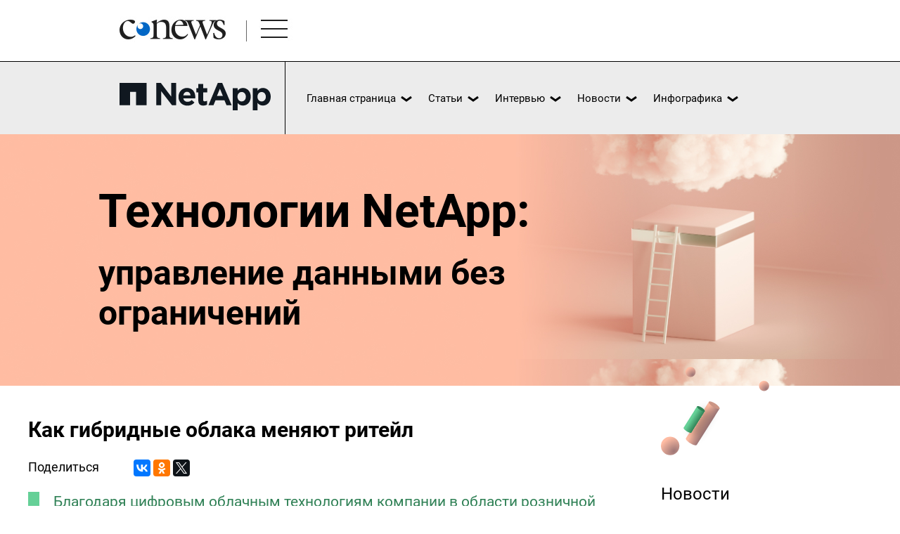

--- FILE ---
content_type: text/html; charset=UTF-8
request_url: https://storage.cnews.ru/articles/2017-07-02_kak_gibridnye_oblaka_menyayut_ritejl
body_size: 10205
content:
<!DOCTYPE html>
<html>
	<head>
		<title>Технологии NetApp: управление данными без ограничений </title>
		<meta http-equiv="Content-Type" content="text/html; charset=utf-8" />

        <link rel="stylesheet" href="/inc/css/storage/style.css?24" type="text/css" />
		<link rel="stylesheet" href="/inc/js/jquery.lightbox/lightbox-2.5.css" type="text/css">
		
					
				
	
<meta name="viewport" content="width=device-width, initial-scale=1">
<meta property="og:title" content="" />
<meta property="og:type" content="article" />
<meta property="og:url" content="//storage.cnews.ru/articles/2017-07-02_kak_gibridnye_oblaka_menyayut_ritejl" />
<meta property="og:image" content="//filearchive.cnews.ru/img/articles/2017/07/02/mall600.jpg" />
<meta property="og:site_name" content="CNews.ru" />
<meta property="og:description" content="Благодаря цифровым облачным технологиям компании в области розничной торговли могут предоставлять каждому клиенту обслуживание, предназначенное специально для него. У потребителя появляется..." />


<meta name="twitter:card" content="summary_large_image" />
<meta name="keywords" content="ритейл, облака, NetApp" />
<meta name="description" content="Благодаря цифровым облачным технологиям компании в области розничной торговли могут предоставлять каждому клиенту обслуживание, предназначенное специально для него. У потребителя появляется..." />



			<script src="/inc/js/jquery/jquery-1.11.2.min.js" type="text/javascript"></script>
	

<script src="//storage.cnews.ru/inc/js/jquery.validate/jquery.validate.min.js"></script>
<script src="//storage.cnews.ru/inc/js/jquery.validate/additional-methods.min.js" type="text/javascript"></script>
<script src="//storage.cnews.ru/inc/js/jquery.validate/messages_ru.js" type="text/javascript"></script>


<script src="//cnb.cnews.ru/inc/api.js?1769283368" type="text/javascript"  charset="utf-8"></script>

		
		<script src="/inc/js/jquery.bxslider.min.js" type="text/javascript"></script>
		<script src="/inc/js/jquery.mousewheel.js" type="text/javascript"></script>
		<script type="text/javascript" src="/inc/js/fastdata/jquery.parallax-1.1.3.js"></script>
		<script src="/inc/js/jquery.lightbox/lightbox-2.5.js" type="text/javascript"></script>
		<script src="/inc/js/storage/scripts.js?3" type="text/javascript"></script>
		
	</head>


	<body>

		<!-- HEADER -->
		<div class='header'>
			<!-- Верхняя полоска с лого CNews и баннером -->
			<div class='cnews container'>

				<div class='cnews_first' style='width: 500px;'>
					<div class='logo'><a href='//www.cnews.ru'><img src='/inc/images/storage/cnews_logo.jpg?1'></a></div>
					<div class='line'></div>
					<div class='menu'><img src='/inc/images/storage/cnews_button.jpg' id='menu_opener'></div>
				</div>

				<div class='cnews_second' >
					<div class='stop'><a href='//club.cnews.ru/' target='_blank'>ВХОД</a> | <a href='//club.cnews.ru/join.php'  target='_blank'>РЕГИСТРАЦИЯ</a></div>
					<div class='slogo'><a href='//www.cnews.ru'><img src='/inc/images/storage/cnews_logo.jpg?1'></a></div>
					<div class='smiddle'>
						<a href='//www.cnews.ru/news/' target='_blank'>НОВОСТИ</a>  |  
						<a href='//www.cnews.ru/analytics/' target='_blank'>АНАЛИТИКА</a> |
						<a href='//market.cnews.ru/' target='_blank' style="color: #2C95E3;">МАРКЕТ</a> |  
						<a href='//events.cnews.ru' target='_blank'>КОНФЕРЕНЦИИ</a>  |
						<a href='//zoom.cnews.ru/' target='_blank'>ТЕХНИКА</a>  |  
						<a href='//tv.cnews.ru/' target='_blank'>ТВ</a>
					</div>
					<div  class='sbottom'>
						
						<a href='https://twitter.com/CNewsRU_tops' target='_blank'>Twitter (topnews)</a>  
						<a href='https://www.facebook.com/cnewsmedia'  target='_blank'>Facebook</a>
					</div>
				</div>

				
			</div>

			<!-- Полоска с лого NetApp -->
			<div class='netapp'>
				<div class='middle container'>
					
					<div class="netapp-logo">
						<a href="https://www.cnews.ru/redirect.php?74759961548841efa38" target="_blank">
							<img src="https://filearchive.cnews.ru/img/cnews/2021/09/24/logo.svg" alt="">
						</a>
					</div> 
					<div class='menu'>
													<div class='el'><a href='/'>Главная страница</a></div>
												<div class='el'><a href='/archive/articles/storage'>Статьи</a></div>
						<div class='el'><a href='/#interview' data-go="#interview">Интервью</a></div>
						<div class='el'><a href='/archive/news/storage'>Новости</a></div>
						<div class='el'><a href='/#info' data-go="#info">Инфографика</a></div>
						
					</div>
				</div>
			</div>

		</div>
		<!-- // HEADER -->

		
		<div class='clear'></div>


 
<div class='big_img'>
	<div class="container">
		<div class='text'>Технологии NetApp: <span>управление данными без ограничений</span></div>
	</div>
	<img src="https://filearchive.cnews.ru/img/cnews/2021/09/24/dekor.svg" class="big-img-decor" alt="">
</div>

	<div class="wrapper">
		<div class="article-content">

			<article class="article article_style">
    			<div class='middle'>
					<div class="left-side">
					<header>
						<h1>Как гибридные облака меняют ритейл</h1>

						<div class='share'>
							Поделиться <script src="//yastatic.net/es5-shims/0.0.2/es5-shims.min.js"></script>
							<script src="//yastatic.net/share2/share.js"></script>
							<div class="ya-share2" data-services="vkontakte,odnoklassniki,twitter"></div>
						</div>

						
						
						
													<div class="anonce">
								<p>Благодаря цифровым облачным технологиям компании в области розничной торговли могут предоставлять каждому клиенту обслуживание, предназначенное специально для него. У потребителя появляется возможность приобретать продукты и услуги этих предприятий как в онлайне, так и в обычных магазинах.  </p>
							</div>
											</header>

						<section class="NewsBody _ga1_on_">
							<h2>Розница осваивает онлайн</h2>

<p>В результате развития <a href="https://www.cnews.ru/book/%D0%A6%D0%B8%D1%84%D1%80%D0%BE%D0%B2%D0%B0%D1%8F_%D1%82%D1%80%D0%B0%D0%BD%D1%81%D1%84%D0%BE%D1%80%D0%BC%D0%B0%D1%86%D0%B8%D1%8F_-_Digital_Transformation_-_Digital_IQ_-_%D0%A6%D0%B8%D1%84%D1%80%D0%BE%D0%B2%D0%B8%D0%B7%D0%B0%D1%86%D0%B8%D1%8F_-_%D0%A6%D0%B8%D1%84%D1%80%D0%BE%D0%B2%D0%BE%D0%B5_%D0%BF%D1%80%D0%B5%D0%B4%D0%BF%D1%80%D0%B8%D1%8F%D1%82%D0%B8%D0%B5_-_%D0%94%D0%B8%D0%B4%D0%B6%D0%B8%D1%82%D0%B0%D0%BB%D0%B8%D0%B7%D0%B0%D1%86%D0%B8%D1%8F_-_%D0%A6%D0%B8%D1%84%D1%80%D0%BE%D0%B2%D1%8B%D0%B5_%D1%82%D0%B5%D1%85%D0%BD%D0%BE%D0%BB%D0%BE%D0%B3%D0%B8%D0%B8_%D0%B2_%D0%B1%D0%B8%D0%B7%D0%BD%D0%B5%D1%81%D0%B5_-_%D0%A6%D0%B8%D1%84%D1%80%D0%BE%D0%B2%D0%BE%D0%B5_%D0%BF%D1%80%D0%BE%D1%81%D1%82%D1%80%D0%B0%D0%BD%D1%81%D1%82%D0%B2%D0%BE_-_%D0%A6%D0%B8%D1%84%D1%80%D0%BE%D0%B2%D0%B0%D1%8F_%D0%B7%D1%80%D0%B5%D0%BB%D0%BE%D1%81%D1%82%D1%8C" class="book-link">цифровых</a> технологий и тесного взаимодействия <a href="https://www.cnews.ru/book/%D0%A1%D0%BE%D1%86%D1%81%D0%B5%D1%82%D1%8C_-_%D0%A1%D0%BE%D1%86%D0%B8%D0%B0%D0%BB%D1%8C%D0%BD%D0%B0%D1%8F_%D1%81%D0%B5%D1%82%D1%8C_-_Social_Networks_-_%D0%A1%D0%BE%D1%86%D0%B8%D0%B0%D0%BB%D1%8C%D0%BD%D1%8B%D0%B5_%D0%BC%D0%B5%D0%B4%D0%B8%D0%B0" class="book-link">социальных сетей</a> с мобильными и облачными решениями, торговые сети сталкиваются с непростой задачей: они должны сделать процесс покупки одинаково удобным для клиентов как в магазине, так и в интернете. Потребители хотят, чтобы компания предоставляла одинаковое обслуживание через любые каналы, присылала специализированные предложения, сформированные с учетом предыдущих покупок, и обеспечила удобство взаимодействия с брендом как в интернете, так и вне его. Однако иногда удержать клиентов не позволяет даже внедрение подходящих технологий.  </p>

<p>Наибольший спрос на товары компаний розничной торговли во всем мире приходится на период с ноября по январь (время перед <a href="https://www.cnews.ru/book/%D0%A0%D0%BE%D0%B6%D0%B4%D0%B5%D1%81%D1%82%D0%B2%D0%BE_%D0%A5%D1%80%D0%B8%D1%81%D1%82%D0%BE%D0%B2%D0%BE_-_%D0%A0%D0%BE%D0%B6%D0%B4%D0%B5%D1%81%D1%82%D0%B2%D0%B5%D0%BD%D1%81%D0%BA%D0%B8%D0%B5_%D0%BA%D0%B0%D0%BD%D0%B8%D0%BA%D1%83%D0%BB%D1%8B" class="book-link">Рождеством</a> и Новым Годом, а также сезоны распродаж). Он во многом связан с рекламными акциями компании в магазинах и в интернете. В это время большая нагрузка выпадает на сайты ритейлеров. Чтобы на них было удобно совершать покупки, в указанный период следует уделить особое внимание доступности и скорости работы сайта.</p>

<p>Это означает, что ИТ-система розничных компаний должна быть в состоянии объединить внешнюю и серверную инфраструктуру, в которой должны размещаться огромные объемы данных для потребителей (интернет-каталоги, запасы, рекламные данные), а также особо уязвимые данные: номера кредитных карт, контактные данные и заявки на доставку. Для хранения всех этих данных требуются огромные ресурсы. Экономичное и интегрированное гибридное <a href="https://www.cnews.ru/book/Cloud_Computing_-_Cloud_Solutions_-_%D0%9E%D0%B1%D0%BB%D0%B0%D1%87%D0%BD%D1%8B%D0%B5_%D1%82%D0%B5%D1%85%D0%BD%D0%BE%D0%BB%D0%BE%D0%B3%D0%B8%D0%B8_-_%D0%9E%D0%B1%D0%BB%D0%B0%D1%87%D0%BD%D1%8B%D0%B5_%D0%B2%D1%8B%D1%87%D0%B8%D1%81%D0%BB%D0%B5%D0%BD%D0%B8%D1%8F_-_%D0%9E%D0%B1%D0%BB%D0%B0%D1%87%D0%BD%D0%B0%D1%8F_%D0%B8%D0%BD%D1%84%D1%80%D0%B0%D1%81%D1%82%D1%80%D1%83%D0%BA%D1%82%D1%83%D1%80%D0%B0_-_%D0%9E%D0%B1%D0%BB%D0%B0%D1%87%D0%BD%D0%B0%D1%8F_%D1%82%D1%80%D0%B0%D0%BD%D1%81%D1%84%D0%BE%D1%80%D0%BC%D0%B0%D1%86%D0%B8%D1%8F_-_%D0%9A%D0%BB%D0%B0%D1%83%D0%B4%D0%B8%D1%84%D0%B8%D0%BA%D0%B0%D1%86%D0%B8%D1%8F_-_Cloudification" class="book-link">облачное решение</a> позволяет удовлетворить эту потребность без лишних затрат. </p>

<p>В ситуации, когда сократились бюджеты розничных компаний, связанные с ИТ-инфраструктурой, а прежние проблемы остались, ИТ-специалистам необходимо решать новые задачи при минимальных затратах. Именно поэтому набирает популярность <a href="https://www.cnews.ru/book/%D0%90%D1%83%D1%82%D1%81%D0%BE%D1%80%D1%81%D0%B8%D0%BD%D0%B3_-_%D0%90%D1%83%D1%82%D1%81%D0%BE%D1%80%D1%81%D0%B8%D0%BD%D0%B3%D0%BE%D0%B2%D1%8B%D0%B5_%D1%83%D1%81%D0%BB%D1%83%D0%B3%D0%B8_-_Outsourcing" class="book-link">аутсорсинг</a> существующей ИТ-инфраструктуры или ее приобретение с помощью <a href="https://www.cnews.ru/book/%D0%A1%D0%B5%D1%80%D0%B2%D0%B8%D1%81%D0%BD%D0%B0%D1%8F_%D1%8D%D0%BA%D0%BE%D0%BD%D0%BE%D0%BC%D0%B8%D0%BA%D0%B0_-_%D0%A1%D0%B5%D1%80%D0%B2%D0%B8%D1%81%D0%BD%D0%B0%D1%8F_%D0%BC%D0%BE%D0%B4%D0%B5%D0%BB%D1%8C_-_%D0%A3%D1%81%D0%BB%D1%83%D0%B3%D0%B8_%D0%B8_%D1%81%D0%B5%D1%80%D0%B2%D0%B8%D1%81%D1%8B_-_%D0%A1%D1%84%D0%B5%D1%80%D0%B0_%D1%83%D1%81%D0%BB%D1%83%D0%B3_-_Service_Economy" class="book-link">сервисной модели</a> на основе облака. </p>

<h2>Российский ритейл увеличивает расходы на ИТ</h2>

<p>Несмотря на глобальные тенденции и сокращение <a href="https://www.cnews.ru/book/%D0%A0%D0%BE%D1%81%D1%81%D0%B8%D1%8F_-_%D0%A0%D0%A4_-_%D0%A0%D0%BE%D1%81%D1%81%D0%B8%D0%B9%D1%81%D0%BA%D0%B0%D1%8F_%D1%84%D0%B5%D0%B4%D0%B5%D1%80%D0%B0%D1%86%D0%B8%D1%8F" class="book-link">российского рынка</a> розничной торговли на 5,2% по итогам 2016 г., совокупная выручка 20 крупнейших поставщиков ИТ в ритейл в стране увеличилась на 11,7% с ₽35,7 млрд в 2015 г. до ₽39,98 млрд в 2016 г. Это объясняется тем, что конкуренция на сокращающемся рынке повышается, а потому компаниям приходится искать новые способы повышения эффективности бизнеса и увеличения прибыли.</p>

<p>Облака в этом смысле меняют традиционный способ ведения бизнеса — новые технологии не только обеспечивают более эффективное управление данными, но и способствуют развитию инновационной ИТ-инфраструктуры, непосредственно влияющей на общий успех бизнеса. Розничные компании рассматривают облако как способ оптимизировать инвестиции и быстро реагировать на потребности бизнеса.</p><div class="img-block"><p class="popup_img"><a href="//filearchive.cnews.ru/img/articles/2017/07/03/mall1000.jpg" class="popup_img"><img  src="//filearchive.cnews.ru/img/articles/2017/07/03/mall1000.jpg" style="vertical-align:middle" width = "100%"></a></p><div class="img-desc">Значительная часть покупателей привыкла сначала изучать цены на сайте, и только потом идти в офлайн-магазин</div></div>

<p>В частности, <a href="https://www.cnews.ru/book/Hybrid_Cloud_-_%D0%93%D0%B8%D0%B1%D1%80%D0%B8%D0%B4%D0%BD%D0%BE%D0%B5_%D0%B8%D0%BB%D0%B8_%D0%BA%D0%BE%D0%BD%D0%B2%D0%B5%D1%80%D0%B3%D0%B5%D0%BD%D1%82%D0%BD%D0%BE%D0%B5_%D0%BE%D0%B1%D0%BB%D0%B0%D0%BA%D0%BE_-_Hybrid_Infrastructure_-_%D0%93%D0%B8%D0%B1%D1%80%D0%B8%D0%B4%D0%BD%D1%8B%D0%B5_%D0%BE%D0%B1%D0%BB%D0%B0%D1%87%D0%BD%D1%8B%D0%B5_%D1%80%D0%B5%D1%88%D0%B5%D0%BD%D0%B8%D1%8F" class="book-link">гибридное облако</a> позволяет розничным торговцам соответствовать растущим потребностям и предоставлять покупателям нужное им персонализированное обслуживание, одинаково удобное как в <a href="https://www.cnews.ru/book/Internet_Economy_-_%D0%98%D0%BD%D1%82%D0%B5%D1%80%D0%BD%D0%B5%D1%82-%D1%8D%D0%BA%D0%BE%D0%BD%D0%BE%D0%BC%D0%B8%D0%BA%D0%B0_-_%D0%A1%D0%B5%D1%82%D0%B5%D0%B2%D0%B0%D1%8F_%D1%8D%D0%BA%D0%BE%D0%BD%D0%BE%D0%BC%D0%B8%D0%BA%D0%B0" class="book-link">онлайне</a>, так и в физических магазинах. Гибридное облако предоставляет розничным компаниям уникальные возможности и помогает так же равномерно распределить загрузку по размещению информации, как и нагрузку на сотрудников в пиковые сезоны. Для любого предприятия розничной торговли возможность масштабирования и наличие инфраструктуры, устойчивой к сбоям в периоды высокой загрузки, всегда будет одним из ключевых факторов успеха.  </p>

<p>Масштабирование также предполагает наличие технологии, позволяющей в пиковые сезоны справляться со спросом как в магазинах, так и в интернете. Тем более, что значительная часть покупателей привыкла сначала изучать цены на сайте, и только потом идти в офлайн-магазин, что еще больше увеличивает нагрузку на ресурсы. По подсчетам аналитиков <a href="https://www.cnews.ru/book/Google_Russia_-_%D0%93%D1%83%D0%B3%D0%BB_%D0%A0%D0%BE%D1%81%D1%81%D0%B8%D1%8F" class="book-link">Google Россия</a>, так поступают 73% покупателей.</p>

<h2>Гибкость без дополнительных затрат</h2>

<p>На протяжении большей части года <a href="https://www.cnews.ru/book/%D0%A2%D0%BE%D1%80%D0%B3%D0%BE%D0%B2%D0%BB%D1%8F_%D1%80%D0%BE%D0%B7%D0%BD%D0%B8%D1%87%D0%BD%D0%B0%D1%8F_-_%D0%A0%D0%B8%D1%82%D0%B5%D0%B9%D0%BB_-_%D0%A8%D0%BE%D0%BF%D0%B8%D0%BD%D0%B3_-_%D0%A0%D0%BE%D0%B7%D0%BD%D0%B8%D1%86%D0%B0_-_Retail_-_%D1%82%D0%BE%D1%80%D0%B3%D0%BE%D0%B2%D1%8B%D0%B5_%D0%BA%D0%BE%D0%BC%D0%BF%D0%B0%D0%BD%D0%B8%D0%B8" class="book-link">розничные компании</a> могут вести бизнес с помощью локальных систем, а в пиковые сезоны — пользоваться преимуществами гибридного облака. Благодаря решениям NetApp, розничным компаниям доступны <a href="https://www.cnews.ru/book/%D0%92%D1%8B%D1%87%D0%B8%D1%81%D0%BB%D0%B8%D1%82%D0%B5%D0%BB%D1%8C%D0%BD%D0%B0%D1%8F_%D0%BC%D0%BE%D1%89%D0%BD%D0%BE%D1%81%D1%82%D1%8C_%D0%BA%D0%BE%D0%BC%D0%BF%D1%8C%D1%8E%D1%82%D0%B5%D1%80%D0%B0_-_%D0%9F%D1%80%D0%BE%D0%B8%D0%B7%D0%B2%D0%BE%D0%B4%D0%B8%D1%82%D0%B5%D0%BB%D1%8C%D0%BD%D0%BE%D1%81%D1%82%D1%8C_%D0%BA%D0%BE%D0%BC%D0%BF%D1%8C%D1%8E%D1%82%D0%B5%D1%80%D0%B0" class="book-link">вычислительные мощности</a>, <a href="https://www.cnews.ru/book/%D0%A1%D0%A5%D0%94_-_%D0%A1%D0%B8%D1%81%D1%82%D0%B5%D0%BC%D1%8B_%D1%81%D0%B5%D1%82%D0%B8_%D1%85%D1%80%D0%B0%D0%BD%D0%B5%D0%BD%D0%B8%D1%8F_%D0%B4%D0%B0%D0%BD%D0%BD%D1%8B%D1%85_-_SAN_-_Storage_Area_Network_-_%D0%9A%D0%A5%D0%94_-_%D0%9A%D0%BE%D1%80%D0%BF%D0%BE%D1%80%D0%B0%D1%82%D0%B8%D0%B2%D0%BD%D0%BE%D0%B5_%D1%85%D1%80%D0%B0%D0%BD%D0%B8%D0%BB%D0%B8%D1%89%D0%B5_%D0%B4%D0%B0%D0%BD%D0%BD%D1%8B%D1%85" class="book-link">системы хранения</a>, современные приложения для анализа данных, а также возможности резервного копирования и восстановления <a href="https://www.cnews.ru/book/SaaS_-_Software_as_a_service_-_%D0%9F%D1%80%D0%BE%D0%B3%D1%80%D0%B0%D0%BC%D0%BC%D0%BD%D0%BE%D0%B5_%D0%BE%D0%B1%D0%B5%D1%81%D0%BF%D0%B5%D1%87%D0%B5%D0%BD%D0%B8%D0%B5_%D0%BA%D0%B0%D0%BA_%D1%83%D1%81%D0%BB%D1%83%D0%B3%D0%B0_-_%D0%9E%D0%B1%D0%BB%D0%B0%D1%87%D0%BD%D1%8B%D0%B5_%D1%81%D0%B5%D1%80%D0%B2%D0%B8%D1%81%D1%8B" class="book-link">в облаке</a>, предоставляемые поставщиками публичных облачных сервисов. Для доступа к столь гибкому решению не требуются ни дополнительные капиталовложения, ни длительный процесс внедрения в помещениях заказчика.</p>

<p>Тем не менее, когда речь идет о данных, особую важность приобретает быстрое масштабирование ресурсов в облаке. Данные обладают значительным объемом, поэтому их непросто перемещать. А поскольку ценность данных высока в долгосрочной перспективе, ими необходимо правильно управлять на протяжении всего срока их использования. Зачастую он может составлять долгие годы. Таким образом, ключевым фактором является последовательное <a href="https://www.cnews.ru/book/DMP_-_Data_Management_Platform_-_%D0%9F%D0%BB%D0%B0%D1%82%D1%84%D0%BE%D1%80%D0%BC%D0%B0_%D1%83%D0%BF%D1%80%D0%B0%D0%B2%D0%BB%D0%B5%D0%BD%D0%B8%D1%8F_%D0%B4%D0%B0%D0%BD%D0%BD%D1%8B%D0%BC%D0%B8" class="book-link">управление данными</a>. </p>

<p>Решение Data Fabric компании <a href="https://www.cnews.ru/book/NetApp_-_Network_Appliance" class="book-link">NetApp</a> позволяет клиенту управлять своими данными, где бы они не находились, в любой данный момент времени перемещая их туда, где они больше всего нужны. Data Fabric также предоставляет клиентам необходимую гибкость решений благодаря созданию единого логического слоя, который позволяет пользователям частного или локального облака, системы гипермасштабирования или <a href="https://www.cnews.ru/book/Colocation_-_%D0%9A%D0%BE%D0%BB%D0%BE%D0%BA%D0%B0%D1%86%D0%B8%D1%8F_-_%D0%9A%D0%BE%D0%BB%D0%BE%D0%BA%D0%B5%D0%B9%D1%88%D0%BD_-_%D0%A0%D0%B0%D0%B7%D0%BC%D0%B5%D1%89%D0%B5%D0%BD%D0%B8%D0%B5_%D1%81%D0%B5%D1%80%D0%B2%D0%B5%D1%80%D0%BD%D0%BE%D0%B3%D0%BE_%D0%BE%D0%B1%D0%BE%D1%80%D1%83%D0%B4%D0%BE%D0%B2%D0%B0%D0%BD%D0%B8%D0%B5_%D0%BA%D0%BB%D0%B8%D0%B5%D0%BD%D1%82%D0%B0_%D0%B2_%D0%B4%D0%B0%D1%82%D0%B0-%D1%86%D0%B5%D0%BD%D1%82%D1%80%D0%B5" class="book-link">колокации</a> управлять своими данными там, где это необходимо. </p>

<p><a href="https://www.cnews.ru/book/%D0%98%D0%A2-%D1%80%D1%8B%D0%BD%D0%BE%D0%BA_%D1%82%D1%80%D1%83%D0%B4%D0%B0_-_%D0%98%D0%A2-%D0%BA%D0%B0%D0%B4%D1%80%D1%8B_-_%D0%98%D0%A2-%D0%BF%D0%B5%D1%80%D1%81%D0%BE%D0%BD%D0%B0%D0%BB_-_%D0%98%D0%A2-%D1%81%D0%BF%D0%B5%D1%86%D0%B8%D0%B0%D0%BB%D0%B8%D1%81%D1%82_-_%D0%98%D0%A2-%D0%BC%D0%B5%D0%BD%D0%B5%D0%B4%D0%B6%D0%B5%D1%80" class="book-link">ИТ-специалисты</a> в компаниях любого размера, в том числе предприятий розничной торговли, ищут перспективные технологии для того, чтобы ускорить работу основных приложений, обеспечить доступность данных, оптимизировать защиту данных и повысить скорость работы систем. Однако <a href="https://www.cnews.ru/book/%D0%98%D0%A2-%D0%B1%D1%8E%D0%B4%D0%B6%D0%B5%D1%82_-_IT_Financial_Management_ITFM_-_%D0%9F%D0%BB%D0%B0%D0%BD%D0%B8%D1%80%D0%BE%D0%B2%D0%B0%D0%BD%D0%B8%D0%B5_%D0%B8_%D1%83%D0%BF%D1%80%D0%B0%D0%B2%D0%BB%D0%B5%D0%BD%D0%B8%D0%B5_%D0%B1%D1%8E%D0%B4%D0%B6%D0%B5%D1%82%D0%BE%D0%BC_%D0%BD%D0%B0_%D0%B8%D0%BD%D1%84%D0%BE%D1%80%D0%BC%D0%B0%D1%86%D0%B8%D0%BE%D0%BD%D0%BD%D1%8B%D0%B5_%D1%82%D0%B5%D1%85%D0%BD%D0%BE%D0%BB%D0%BE%D0%B3%D0%B8%D0%B8_-_%D0%98%D0%A2-%D0%B7%D0%B0%D1%82%D1%80%D0%B0%D1%82%D1%8B_-_%D0%98%D0%9A%D0%A2-%D1%80%D0%B0%D1%81%D1%85%D0%BE%D0%B4%D1%8B_-_%D0%98%D0%A2-%D0%BF%D0%BE%D1%82%D1%80%D0%B5%D0%B1%D0%BD%D0%BE%D1%81%D1%82%D0%B8" class="book-link">бюджеты</a> продолжают сокращаться. </p>

<p>Решения <a href="https://www.cnews.ru/book/Data_Fabric_-_DataFabric_-_%D0%A4%D0%B0%D0%B1%D1%80%D0%B8%D0%BA%D0%B0_%D0%B4%D0%B0%D0%BD%D0%BD%D1%8B%D1%85_-_%D0%95%D0%B4%D0%B8%D0%BD%D0%BE%D0%B5_%D1%80%D0%B5%D1%88%D0%B5%D0%BD%D0%B8%D0%B5_%D0%BA%D0%BE%D0%BD%D1%86%D0%B5%D0%BF%D1%82%D1%83%D0%B0%D0%BB%D1%8C%D0%BD%D0%B0%D1%8F_%D0%B0%D1%80%D1%85%D0%B8%D1%82%D0%B5%D0%BA%D1%82%D1%83%D1%80%D0%B0_%D1%83%D0%BF%D1%80%D0%B0%D0%B2%D0%BB%D0%B5%D0%BD%D0%B8%D1%8F_%D1%85%D1%80%D0%B0%D0%BD%D0%B5%D0%BD%D0%B8%D0%B5%D0%BC_%D0%B8%D0%BD%D1%84%D0%BE%D1%80%D0%BC%D0%B0%D1%86%D0%B8%D0%B8_%D0%B2_%D1%81%D0%B8%D1%81%D1%82%D0%B5%D0%BC%D0%B0%D1%85_%D1%80%D0%B0%D0%B7%D0%BD%D1%8B%D1%85_%D0%BF%D1%80%D0%BE%D0%B8%D0%B7%D0%B2%D0%BE%D0%B4%D0%B8%D1%82%D0%B5%D0%BB%D0%B5%D0%B9" class="book-link">Data Fabric</a> компании NetApp позволяют решить эти задачи. За счет развертывания гибридных <a href="https://www.cnews.ru/book/Cloud_Computing_-_Cloud_Solutions_-_%D0%9E%D0%B1%D0%BB%D0%B0%D1%87%D0%BD%D1%8B%D0%B5_%D1%82%D0%B5%D1%85%D0%BD%D0%BE%D0%BB%D0%BE%D0%B3%D0%B8%D0%B8_-_%D0%9E%D0%B1%D0%BB%D0%B0%D1%87%D0%BD%D1%8B%D0%B5_%D0%B2%D1%8B%D1%87%D0%B8%D1%81%D0%BB%D0%B5%D0%BD%D0%B8%D1%8F_-_%D0%9E%D0%B1%D0%BB%D0%B0%D1%87%D0%BD%D0%B0%D1%8F_%D0%B8%D0%BD%D1%84%D1%80%D0%B0%D1%81%D1%82%D1%80%D1%83%D0%BA%D1%82%D1%83%D1%80%D0%B0_-_%D0%9E%D0%B1%D0%BB%D0%B0%D1%87%D0%BD%D0%B0%D1%8F_%D1%82%D1%80%D0%B0%D0%BD%D1%81%D1%84%D0%BE%D1%80%D0%BC%D0%B0%D1%86%D0%B8%D1%8F_-_%D0%9A%D0%BB%D0%B0%D1%83%D0%B4%D0%B8%D1%84%D0%B8%D0%BA%D0%B0%D1%86%D0%B8%D1%8F_-_Cloudification" class="book-link">облачных решений</a> Data Fabric в <a href="https://www.cnews.ru/book/%D0%98%D0%A2-%D1%8D%D0%BA%D0%BE%D1%81%D0%B8%D1%81%D1%82%D0%B5%D0%BC%D0%B0_-_%D0%98%D0%A2-%D0%BB%D0%B0%D0%BD%D0%B4%D1%88%D0%B0%D1%84%D1%82_-_%D0%98%D0%A2-%D0%B0%D1%80%D1%85%D0%B8%D1%82%D0%B5%D0%BA%D1%82%D1%83%D1%80%D0%B0_-_%D0%98%D0%BD%D1%84%D0%BE%D1%80%D0%BC%D0%B0%D1%86%D0%B8%D0%BE%D0%BD%D0%BD%D0%B0%D1%8F_%D0%B8%D0%BD%D1%84%D1%80%D0%B0%D1%81%D1%82%D1%80%D1%83%D0%BA%D1%82%D1%83%D1%80%D0%B0_-_%D0%98%D0%A2-%D0%B8%D0%BD%D1%84%D1%80%D0%B0%D1%81%D1%82%D1%80%D1%83%D0%BA%D1%82%D1%83%D1%80%D0%B0_-_%D0%98%D0%9A%D0%A2-%D0%B8%D0%BD%D1%84%D1%80%D0%B0%D1%81%D1%82%D1%80%D1%83%D0%BA%D1%82%D1%83%D1%80%D0%B0_-_%D0%98%D0%BD%D1%84%D0%BE%D1%80%D0%BC%D0%B0%D1%86%D0%B8%D0%BE%D0%BD%D0%BD%D0%BE-%D1%82%D0%B5%D0%BB%D0%B5%D0%BA%D0%BE%D0%BC%D0%BC%D1%83%D0%BD%D0%B8%D0%BA%D0%B0%D1%86%D0%B8%D0%BE%D0%BD%D0%BD%D0%B0%D1%8F_%D0%B8%D0%BD%D1%84%D1%80%D0%B0%D1%81%D1%82%D1%80%D1%83%D0%BA%D1%82%D1%83%D1%80%D0%B0_%D0%98%D0%A2%D0%9A%D0%98_-_%D0%9F%D1%80%D0%BE%D0%B3%D1%80%D0%B0%D0%BC%D0%BC%D0%BD%D0%BE-%D0%B0%D0%BF%D0%BF%D0%B0%D1%80%D0%B0%D1%82%D0%BD%D1%8B%D0%B9_%D0%BA%D0%BE%D0%BC%D0%BF%D0%BB%D0%B5%D0%BA%D1%81_%D0%9F%D0%90%D0%9A_-_%D0%9A%D0%BE%D0%BC%D0%BF%D0%BB%D0%B5%D0%BA%D1%81_%D0%BF%D1%80%D0%BE%D0%B3%D1%80%D0%B0%D0%BC%D0%BC%D0%BD%D0%BE-%D1%82%D0%B5%D1%85%D0%BD%D0%B8%D1%87%D0%B5%D1%81%D0%BA%D0%B8%D1%85_%D1%81%D1%80%D0%B5%D0%B4%D1%81%D1%82%D0%B2" class="book-link">ИТ-инфраструктуре</a> и/или в облачном сервисе, клиенты могут воспользоваться сочетанием лучших в своем классе технологий и возможностей <a href="https://www.cnews.ru/book/Collaboration_-_%D0%A1%D0%BE%D0%B2%D0%BC%D0%B5%D1%81%D1%82%D0%BD%D0%B0%D1%8F_%D1%80%D0%B0%D0%B1%D0%BE%D1%82%D0%B0_-_%D0%9A%D0%BE%D0%BC%D0%B0%D0%BD%D0%B4%D0%BD%D0%B0%D1%8F_%D1%80%D0%B0%D0%B1%D0%BE%D1%82%D0%B0_-_%D0%9A%D0%BE%D0%BB%D0%BB%D0%B5%D0%BA%D1%82%D0%B8%D0%B2%D0%BD%D0%B0%D1%8F_%D1%80%D0%B0%D0%B1%D0%BE%D1%82%D0%B0_-_%D0%9F%D1%80%D0%BE%D0%B3%D1%80%D0%B0%D0%BC%D0%BC%D0%BD%D0%BE%D0%B5_%D0%BE%D0%B1%D0%B5%D1%81%D0%BF%D0%B5%D1%87%D0%B5%D0%BD%D0%B8%D0%B5_%D1%81%D0%BE%D0%B2%D0%BC%D0%B5%D1%81%D1%82%D0%BD%D0%BE%D0%B9_%D1%80%D0%B0%D0%B1%D0%BE%D1%82%D1%8B_-_collaborative_software_-_groupware_-_workgroup_support_systems_-_group_support_systems" class="book-link">совместной работы</a> для решения самых разных задач. </p>

							<div class='share' style='float: left; margin: 30px 0 40px 0;'>
								Поделиться <script src="//yastatic.net/es5-shims/0.0.2/es5-shims.min.js"></script>
								<script src="//yastatic.net/share2/share.js"></script>
								<div class="ya-share2" data-services="vkontakte,odnoklassniki,twitter"></div>
							</div>

							

							<div class="other-materials">
    <h2>Другие статьи на эту тему</h2>
    <div class="right">
                                            
                        <div class='block'>
        <div><a href="https://storage.cnews.ru/articles/2022-02-27_vozmozhnosti_i_vyzovy_v_segmente_shd" >Рынок СХД на основе ИИ будет расти на 25% в год</a></div>
        <a class="article-img-link" href="https://storage.cnews.ru/articles/2022-02-27_vozmozhnosti_i_vyzovy_v_segmente_shd" ><img src="https://filearchive.cnews.ru/img/articles/2022/02/27/depositphotos_123600_300x200.jpg" width="315"></a>
        <a href="https://storage.cnews.ru/articles/2022-02-27_vozmozhnosti_i_vyzovy_v_segmente_shd" class="read-more" >Читать полностью</a>
    </div>

                        <div class='block'>
        <div><a href="https://storage.cnews.ru/articles/2022-02-21_nedetskie_igry_kak_sovremennye" >Недетские игры — как современные технологии работы с данными помогают индустрии гейминга</a></div>
        <a class="article-img-link" href="https://storage.cnews.ru/articles/2022-02-21_nedetskie_igry_kak_sovremennye" ><img src="https://filearchive.cnews.ru/img/articles/2022/02/21/entrepreneur-gb85a90349_1920600_300x200.jpg" width="315"></a>
        <a href="https://storage.cnews.ru/articles/2022-02-21_nedetskie_igry_kak_sovremennye" class="read-more" >Читать полностью</a>
    </div>

                        <div class='block'>
        <div><a href="https://storage.cnews.ru/articles/2022-01-27_kak_finansovye_organizatsii_stroyat" >Как финансовые организации строят эффективную ИТ-экосистему</a></div>
        <a class="article-img-link" href="https://storage.cnews.ru/articles/2022-01-27_kak_finansovye_organizatsii_stroyat" ><img src="https://filearchive.cnews.ru/img/articles/2022/01/27/depositphotos_137026300_xl-2015300.jpg" width="315"></a>
        <a href="https://storage.cnews.ru/articles/2022-01-27_kak_finansovye_organizatsii_stroyat" class="read-more" >Читать полностью</a>
    </div>

                        <div class='block'>
        <div><a href="https://storage.cnews.ru/articles/2021-11-30_pochemu_administratory_ne_zametyat" >Почему администраторы не заметят миграцию данных в облака</a></div>
        <a class="article-img-link" href="https://storage.cnews.ru/articles/2021-11-30_pochemu_administratory_ne_zametyat" ><img src="https://filearchive.cnews.ru/img/articles/2021/11/30/depositphotos_308963350_xl300.jpg" width="315"></a>
        <a href="https://storage.cnews.ru/articles/2021-11-30_pochemu_administratory_ne_zametyat" class="read-more" >Читать полностью</a>
    </div>

        
    </div>
    <br>
    <br>
    <a href="/archive/articles/storage-new" class="read-more read-more-border">Все статьи</a>
</div>

						</section>
					</div>

					<div class="right-side">
						<div class="news">
							<div class="middle">
								<div class="right">
									<h2>Новости</h2>
																											<div class="block">
										07/02
										<div><a href="https://storage.cnews.ru/news/top/2022-02-04_tri_tendentsii_v_sfere_shd">Три тенденции в сфере СХД — что готовит 2022 год</a></div>
										<a href="https://storage.cnews.ru/news/top/2022-02-04_tri_tendentsii_v_sfere_shd" class="news-more">Читать полностью</a>
									</div>
																		<div class="block">
										13/12
										<div><a href="https://storage.cnews.ru/news/top/2021-12-12_analitiki_gartner_nazvali_glavnye">Аналитики Gartner назвали главные технологические тенденции на 2022 год</a></div>
										<a href="https://storage.cnews.ru/news/top/2021-12-12_analitiki_gartner_nazvali_glavnye" class="news-more">Читать полностью</a>
									</div>
																		<div class="block">
										22/09
										<div><a href="https://storage.cnews.ru/news/top/2021-09-20_v_mire_rastet_spros_na_ssd">В мире растет спрос на SSD и облачные хранилища, но «ленту» рано списывать со счетов</a></div>
										<a href="https://storage.cnews.ru/news/top/2021-09-20_v_mire_rastet_spros_na_ssd" class="news-more">Читать полностью</a>
									</div>
									
									<a href="/archive/news/storage-new" class="read-more read-more-border">Все новости</a>
					
									<div class="interview-block" id="interview">
										<h2>Интервью</h2>
										<a href="https://storage.cnews.ru/articles/2021-06-24_provajder_novogo_pokoleniya_sber">
											<img src="https://filearchive.cnews.ru/img/files/2021/09/02/fedorprokhorov.jpg"
												class="interview-img">
										</a>
										<div class="title">
											<p class="interview-name">Фёдор Прохоров:</p>
											<p class="interview-heading">Сбер дает доступ к своему облачному суперкомпьютеру и
												искусственному интеллекту</p>
										</div>
										<div class="desc">
											Облака из тренда превратились в норму жизни, но это не значит, что новым облачным провайдерам
											больше нечем удивить публику. О том, как Сбер делится своими наработками с другими компаниями и
											даже государством.
										</div>
										<div class="button">
											<a href="https://storage.cnews.ru/articles/2021-06-24_provajder_novogo_pokoleniya_sber"
												class="read-more read-more-border">Читать полностью</a>
										</div>
									</div>
								</div>
							</div>
							
							
						</div>
					</div>
				</div>
			</article>

		</div>
	</div>
	<div class='clear'></div>




 
<div class='clear'></div>

<!-- CARUSEL -->	
<div class="info-container">
	<div class="infografic" id="info" style="overflow: hidden; height: 520px; text-align: center;">
		<!--
		<div class="evolution" style="background: url(//filearchive.cnews.ru/img/cnews/2019/02/04/netapp2019perspectivesd2.3.gif) 0 0 no-repeat;background-size: cover;height: 2250px;">
		</div>-->

		<div class="evolution" style="background: url(https://filearchive.cnews.ru/img/cnews/2022/02/24/ai-before-and-after-netapp_page-0001.jpg) 0 0 no-repeat;background-size: cover;height: 4045px;">
		</div>
	</div>
	<div class="info-open">
		<a href="#" class="read-more read-more-info">Развернуть</a>
	</div>
	<div class="info-logo">
		<a href="https://www.cnews.ru/redirect.php?74759961548841efa38" target="_blank">
			<img src="https://filearchive.cnews.ru/img/cnews/2021/09/24/logo2.svg" alt="">
		</a>
	</div>
</div> 
<!-- // CARUSEL -->	


<div class='clear'></div>





<div class="clearfix"></div>

<iframe

            src="https://www.cnews.ru/show.php?section=13&type=article&id=8271&name=Как гибридные облака меняют ритейл&date=2017-07-03 09:15:00&auth=&href=https://storage.cnews.ru/articles/2017-07-02_kak_gibridnye_oblaka_menyayut_ritejl"
            width="0" height="0" style="position:absolute;" frameborder="0"></iframe>

	<footer class="footer">
		<div class="footer_inner">
			<div class="footer_logo">
				<a href="/"><img src="//business.cnews.ru/inc/images/logocnewssmall.gif" alt="" /></a>
			</div>
			<ul class="footer_menu">
				<li><a href="//www.cnews.ru/about/">Об издании</a></li>
				<li><a href="//www.cnews.ru/about/adv/">Реклама</a></li>
				<li><a href="//www.cnews.ru/about/vacancies/">Вакансии</a></li>
				<li><a href="//www.cnews.ru/about/contacts/">Контакты</a></li>
				
			</ul>
			<div class="counter">
			


<!--LiveInternet counter--><!--<script type="text/javascript"><!--
document.write("<a href='//www.liveinternet.ru/click' "+
"target=_blank><img src='//counter.yadro.ru/hit?t44.3;r"+
escape(document.referrer)+((typeof(screen)=="undefined")?"":
";s"+screen.width+"*"+screen.height+"*"+(screen.colorDepth?
screen.colorDepth:screen.pixelDepth))+";u"+escape(document.URL)+
";"+Math.random()+
"' alt='' title='LiveInternet' "+
"border='0' width='31' height='31'><\/a>")
//</script>--><!--/LiveInternet-->


<!-- общий счетчик -->
	<script src="//mc.yandex.ru/metrika/watch.js" type="text/javascript"></script>
	<div style="display:none;">
		<script type="text/javascript">
			try { var yaCounter1054569 = new Ya.Metrika(1054569); } catch(e){ }
		</script>
	</div>
	<noscript><div style="position:absolute"><img src="//mc.yandex.ru/watch/1054569" alt="" /></div></noscript>
<!-- /Yandex.Metrika -->



<!-- ДОП СЧЕТЧИКИ-->

<!-- Yandex.Metrika counter --> <script type="text/javascript"> (function (d, w, c) { (w[c] = w[c] || []).push(function() { try { w.yaCounter39481480 = new Ya.Metrika({ id:39481480, clickmap:true, trackLinks:true, accurateTrackBounce:true }); } catch(e) { } }); var n = d.getElementsByTagName("script")[0], s = d.createElement("script"), f = function () { n.parentNode.insertBefore(s, n); }; s.type = "text/javascript"; s.async = true; s.src = "https://mc.yandex.ru/metrika/watch.js"; if (w.opera == "[object Opera]") { d.addEventListener("DOMContentLoaded", f, false); } else { f(); } })(document, window, "yandex_metrika_callbacks"); </script> <noscript><div><img src="https://mc.yandex.ru/watch/39481480" style="position:absolute; left:-9999px;" alt="" /></div></noscript> <!-- /Yandex.Metrika counter -->



			</div>
			<div class="copy">
				Все права защищены © 1995 - 2026 <br>
				
							
			</div>
		</div>
	</footer>

	</body>
</html>



--- FILE ---
content_type: text/html; charset=UTF-8
request_url: https://www.cnews.ru/show.php?section=13&type=article&id=8271&name=%D0%9A%D0%B0%D0%BA%20%D0%B3%D0%B8%D0%B1%D1%80%D0%B8%D0%B4%D0%BD%D1%8B%D0%B5%20%D0%BE%D0%B1%D0%BB%D0%B0%D0%BA%D0%B0%20%D0%BC%D0%B5%D0%BD%D1%8F%D1%8E%D1%82%20%D1%80%D0%B8%D1%82%D0%B5%D0%B9%D0%BB&date=2017-07-03%2009:15:00&auth=&href=https://storage.cnews.ru/articles/2017-07-02_kak_gibridnye_oblaka_menyayut_ritejl
body_size: -127
content:
1769283370 8271

--- FILE ---
content_type: text/css
request_url: https://storage.cnews.ru/inc/css/storage/style.css?24
body_size: 7069
content:
@font-face {
  font-family: 'Roboto';
  src: url('../../fonts/Roboto/Roboto-MediumItalic.ttf') format('truetype');
  font-weight: 500;
  font-style: italic;
  font-display: swap;
}

@font-face {
  font-family: 'Roboto';
  src: url('../../fonts/Roboto/Roboto-Medium.ttf') format('truetype');
  font-weight: 500;
  font-style: normal;
  font-display: swap;
}

@font-face {
  font-family: 'Roboto';
  src: url('../../fonts/Roboto/Roboto-Thin.ttf') format('truetype');
  font-weight: 100;
  font-style: normal;
  font-display: swap;
}

@font-face {
  font-family: 'Roboto';
  src: url('../../fonts/Roboto/Roboto-ThinItalic.ttf') format('truetype');
  font-weight: 100;
  font-style: italic;
  font-display: swap;
}

@font-face {
  font-family: 'Roboto';
  src: url('../../fonts/Roboto/Roboto-Bold.ttf') format('truetype');
  font-weight: bold;
  font-style: normal;
  font-display: swap;
}

@font-face {
  font-family: 'Roboto';
  src: url('../../fonts/Roboto/Roboto-BoldItalic.ttf') format('truetype');
  font-weight: bold;
  font-style: italic;
  font-display: swap;
}

/* @font-face {
  font-family: 'Helvetica Neue';
  src: url('../../fonts/storage/HelveticaNeue-CondensedBlack.woff') format('woff'),
      url('../../fonts/storage/HelveticaNeue-CondensedBlack.ttf') format('truetype');
  font-weight: 900;
  font-style: normal;
  font-display: swap;
} */

@font-face {
  font-family: 'Roboto';
  src: url('../../fonts/Roboto/Roboto-Regular.ttf') format('truetype');
  font-weight: normal;
  font-style: normal;
  font-display: swap;
}

@font-face {
  font-family: 'Roboto';
  src: url('../../fonts/Roboto/Roboto-Italic.ttf') format('truetype');
  font-weight: normal;
  font-style: italic;
  font-display: swap;
}

/* @font-face {
  font-family: 'Helvetica Neue';
  src: url('../../fonts/storage/HelveticaNeue-CondensedBold.woff') format('woff'),
      url('../../fonts/storage/HelveticaNeue-CondensedBold.ttf') format('truetype');
  font-weight: bold;
  font-style: normal;
  font-display: swap;
} */

@font-face {
  font-family: 'Roboto';
  src: url('../../fonts/Roboto/Roboto-Light.ttf') format('truetype');
  font-weight: 300;
  font-style: normal;
  font-display: swap;
}

@font-face {
  font-family: 'Roboto';
  src: url('../../fonts/Roboto/Roboto-LightItalic.ttf') format('truetype');
  font-weight: 300;
  font-style: italic;
  font-display: swap;
}

.clear {
  clear: both;
}

* {
  box-sizing: border-box;
}

html {
  /*-- overflow-x: hidden; --*/
}

body {
  background-color: white;
  margin: 0;
  padding: 0;
  font-family: 'Roboto', Arial, sans-serif;
}

a {
  transition: .3s;
}

.header {
  min-width: 1200px;
  overflow: hidden;
}

.header .cnews {
  width: 1180px;
  /* height: 120px; */
  margin: 0 auto;
  /* padding: 0 20px; */
}

.header .cnews_first {
  width: 410px !important;
  margin: 10px 0;
  display: flex;
  align-items: center;
}

.header .cnews_second {
  display: none;
  font-size: 11px;
  padding: 10px 0;
}

.header .cnews_second a {
  text-decoration: none;
  font-size: 12px;
  color: #888;
}

.header .cnews_second a:hover {
  color: #FFBCA3 !important;
}

.header .cnews_second .slogo {
  /*padding: 6px 0 7px 0;*/
}

.header .cnews_second .stop {
  padding-top: 2px;
  font-size: 12px;
  color: #999;
}

.header .cnews_second .smiddle a {
  padding: 1px 0 2px 0;
  color: black;
}

.header .cnews_second .sbottom {
  margin-top: 3px;
}

.header .cnews_second .sbottom a {
  text-decoration: none;
  border-bottom: 1px #999 dotted;
  margin-right: 5px;
}

.cnews_first .menu {
  cursor: pointer;
}

.header .logo {
  /* padding-top: 32px; */
  width: 180px;
  float: left;
}

.header .line {
  float: left;
  width: 10px;
  height: 30px;
  /* margin-top: 36px; */
  border-left: 1px solid #666;
}

.header .menu {
  /* width: 65px; */
}

.header .banner {
  margin-top: 15px;
  float: right;
  /*border: 1px solid #EEE;*/
  /*
	width: 728px;
	height: 90px;
	background-color: #F5F5F5;
	*/
}

.header .banner .banner {
  margin-top: 0;
}

.header .netapp {
  background-color: #ECECEC;
  border-top: 1px solid #000000;
}

.header .netapp:after {
  content: " ";
  display: block;
  clear: both;
}

.header .netapp .middle {
  /* width: 1140px; */
  margin: auto;
  display: flex;
  align-items: center;
}

.header .netapp .logo {
  float: left;
  margin-top: 16px;
}

.header .netapp .button {
  float: right;
  margin: 40px -23px 0 0;
}

.header .netapp .menu {
  width: auto;
  padding: 45px;
}

.header .netapp .button+.menu {
  padding-top: 59px;
  padding-bottom: 50px;
}

.header .netapp .menu .el {
  float: left;
  font-size: 15px;
  padding: 0 23px 0 0;
  color: #686868;
}

.header .netapp .menu a {
  color: #000;
  text-decoration: none;
  background: url(https://filearchive.cnews.ru/img/cnews/2021/09/27/vector_1.svg) right 5px no-repeat;
  padding-right: 23px;
}

.header .netapp .menu a:hover {
  color: #FFBCA3;
  text-decoration: none;
}

.netapp-logo {
  padding: 45px 45px 45px 0;
  border-right: 1px solid black;
}

.container {
  max-width: 1000px;
  margin: 0 auto;
}

.big_img {
  background-color: #FFBCA3;
  background-image: url(https://filearchive.cnews.ru/img/cnews/2021/09/24/shapka.jpg);
  background-size: cover;
  padding: 70px 0 80px;
  position: relative;
}

.big_img .text {
  width: 1140px;
  margin: auto;
  font-size: 66px;
  font-weight: bold;
  line-height: 1.2;
}

.big_img .text span {
  margin-top: 20px;
  display: inline-block;
  font-size: 48px;
  max-width: 600px;
}

.big-img-decor {
  position: absolute;
  right: 150px;
  bottom: -120px;
}

/* PUB */

.pb {
  background-color: white;
  /* min-width: 1200px; */
  padding-bottom: 50px;
  /* overflow: hidden; */
}

.left-side {
  max-width: 70%;
  display: flex;
  flex-direction: column;
  padding-right: 70px;
}

.pb:after {
  content: " ";
  display: block;
  clear: both;
}

.pb .middle {
  width: 1280px;
  padding: 40px 140px;
  margin: auto auto -500px;
  display: flex;
  border-bottom: 23px solid #FFBCA3;
  box-sizing: border-box;
  position: relative;
  z-index: 1;
  background-color: white;
}

.pb .big {
  float: left;
  /* width: 770px; */
  margin: 0;
}

.pb .big h2 {
  font-size: 24px;
  font-weight: 400;
}

.pb .big h3 {
  font-size: 32px;
  padding-top: 10px;
  padding-bottom: 0;
  font-weight: 700;
}

.pb .big h3 a {
  color: black;
  text-decoration: none;
}

.pb .big h3 a:hover {
  color: #FFBCA3;
  text-decoration: none;
}

.pb .big img {
  padding-bottom: 20px;
}

.pb .big p {
  font-size: 14px;
}

.pb .right {
  /* float: right;
  width: 770px; */
  margin: 20px 0 0;
  display: grid;
  grid-template-columns: repeat(2, 1fr);
  gap: 40px;
}

.pb .right .block {
  /* padding-bottom: 30px; */
  display: flex;
  flex-direction: column;
}

.pb .right .block div {
  margin: 14px 0;
}

.pb .right .block a {
  color: black;
  text-decoration: none;
  font-weight: bold;
  transition: .2s;
  display: block;
}

.block div a {
  font-size: 18px;
}

.pb .right .block a:hover {
  color: #FFBCA3;
  text-decoration: none;
}

/* // PUB */

.anons {
  height: 312px;
  background-color: #558;
  min-width: 1200px;
  width: 100%;
  background: url(/inc/images/storage/anons.jpg) 50% 0px no-repeat;
}

.anons .middle {
  width: 1180px;
  margin: auto auto;
  color: white;
}

.anons .text {
  width: 500px;
  margin-left: 600px;
  font-size: 16px;
  padding: 60px 40px 0 0;
  line-height: 1.8;
}

.anons .reg_button {
  padding-top: 40px;
  margin-left: 600px;
  display: inline-block;
  width: 261px;
  height: 58px;
  background: url(/inc/images/storage/button_reg.png) 0 40px no-repeat;
}

.anons .reg_button:hover {
  background: url(/inc/images/storage/button_reg_hover.png) 2px 40px no-repeat;
}

/* NEWS */
/* .news {
  background-color: #f2f2f2;
  min-height: 600px;
  overflow: hidden;
  padding-bottom: 30px;
  min-width: 1200px;
} */

.news .middle {
  width: auto;
  padding: 0;
  margin: 0;
  border-bottom: 0;
}

.news .big {
  float: left;
  width: 800px;
}

.pb h2,
.news h2 {
  font-size: 24px;
  font-weight: 400;
  margin-bottom: 0;
}

.news h2 {
  margin-bottom: 40px;
}

.news h3 {
  font-size: 32px;
  padding-top: 10px;
  padding-bottom: 10px;
  font-weight: 400;
}

.news .big .title {
  float: left;
  margin-left: 20px;
  font-size: 28px;
  color: #555;
  font-weight: bold;
  width: 410px;
}

.news .big .desc {
  float: left;
  margin-top: 24px;
  margin-left: -30px;
  margin-bottom: 50px;
  font-size: 25px;
  font-weight: bold;
  color: black;
  background-color: white;
  width: 410px;
  height: 450px;
  padding: 30px;
  overflow: hidden;
  border-top: 8px solid #FFBCA3;
}

.news .big .button {
  float: left;
  margin-left: 360px;
}

.news h3 a {
  color: black;
  text-decoration: none;
}

.news h3 a:hover {
  color: #FFBCA3;
  text-decoration: none;
}

.news .big img {
  padding-bottom: 40px;
}

.news .big p {
  font-size: 17px;
}

.news .right {
  float: right;
  margin: 100px 0 50px 30px;
  display: flex;
  flex-direction: column;
  gap: unset;
  position: relative;
}

.news .right:before {
  content: "";
  background-image: url(https://filearchive.cnews.ru/img/cnews/2021/10/11/dekor.svg);
  background-size: contain;
  background-repeat: no-repeat;
  width: 85px;
  height: 127px;
  display: inline-block;
  position: absolute;
  bottom: calc(100% + 20px);
}

.news .right .block {
  /* border-bottom: 1px solid #686868;
  padding-bottom: 20px;
  margin: 0 0 20px 0; */
  color: #9F9F9F;
}

.news .right .block:after {
  content: "";
  background-color: #FFBCA3;
  width: 80px;
  height: 5px;
  display: block;
  margin: 38px 0 30px;
}

.news .right .block:last-of-type {
  margin-bottom: 25px;
}

.news .right .block:last-of-type:after {
  display: none;
}

.news .right .block div {
  margin: 10px 0 15px 0;
}

.news .right .block a {
  color: black;
  text-decoration: none;
  font-size: 16px;
  line-height: 1.5;
  transition: .3s;
  font-weight: 400;
}

.news .right .block a:hover {
  color: #FFBCA3;
  text-decoration: none;
}

.news .right .block a.news-more {
  font-size: 14px;
}

/* // NEWS */

/* CARUSEL */
.carusel {
  width: 1180px;
  height: 420px;
  margin: 20px auto 80px auto;
  font-size: 18px;
  font-weight: bold;
}

.carusel .border {
  border-left: 1px solid #686868;
  border-right: 1px solid #686868;
}

.carusel a {
  color: #29b2e6;
  text-decoration: none;
}

.carusel a:hover {
  color: #29b2e6;
  text-decoration: underline;
}

.carusel div {
  width: 310px;
  height: 320px;
  padding: 40px;
  float: left;
}

.carusel img {
  margin: 30px 0;
}

/* // CARUSEL */

/* ARTICLE */
.wrapper {
  /* width: 1000px; */
  margin: 20px auto 80px;
  font-size: 18px;
  padding: 0 10px;
}

.wrapper > .content {
  max-width: 1040px;
  margin: auto;
  padding: 0 20px;
}

.article h1 {
  font-size: 30px;
  font-weight: bold;
  margin-bottom: 10px;
}

.article .autor {
  font-size: 12px;
  color: #686868;
  margin: 5px 0 30px 0;
  font-weight: bold;
}

.article .share {
  width: 230px;
  color: #000;
  margin: 25px 0;
  float: none !important;
}

.article .ya-share2 {
  float: right;
}

.article .anonce {
  color: #308156;
  font-size: 21px;
  line-height: 1.4;
  border-left: 16px solid #65D097;
  padding-left: 20px;
}

.article .NewsBody {
  /* width: 680px;
  max-width: 70%;
  float: left; */
  padding-right: 30px;
}

.article .NewsBody p {
  /* width: 680px; */
}

.article-top-img {
  width: 100%;
}

.article > .middle {
  display: flex;
  margin: 0 auto -500px;
  position: relative;
  z-index: 1;
  background-color: white;
  padding: 0 150px;
  border-bottom: 23px solid #FFBCA3;
  max-width: 1280px;
}

/* .article .middle .left-side {
  padding-right: 30px;
} */

/*

.article h2
{
	font-size: 30px;
	padding-left: 30px;
	margin: 40px 0;
	color: #0067c5;
}

.article h3
{
	font-size: 24px;
	padding-left: 24px;
	margin: 40px 0;
	color: #0067c5;
}

*/
.article_top {
  height: 115px;
  background-color: #558;
  min-width: 1200px;
  width: 100%;
  background: url(/inc/images/storage/big_img.jpg) 50% -320px no-repeat;
  cursor: pointer;
}

.article_top .text {
  width: 1140px;
  margin: auto auto;
  font-size: 24px;
  font-weight: bold;
  padding: 48px 0px;
  color: white;
  line-height: 1.2;
}

.article_top .text img {
  float: left;
  margin: 4px 15px 0 0;
}

.article .note {
  width: 100%;
  border-top: 10px solid #FFBCA3;
  padding: 10px;
  margin: 40px 0 0;
  font-size: 22px;
  font-style: italic;
}

.article .note .incut_title {
  max-width: 240px;
  font-size: 16px;
  color: #686868;
}

article .right_menu {
  float: right;
  width: 300px;
  margin-top: 10px;
}

article .right_menu h2 {
  margin: 0 0 20px 0;
  padding: 0px;
  color: #c1c0c0;
}

article .right_menu .block {
  padding-bottom: 30px;
}

article .right_menu div {
  margin: 14px 0;
}

article .right_menu a {
  color: black;
  text-decoration: none;
  font-weight: bold;
}

article .right_menu a:hover {
  color: #FFBCA3;
  text-decoration: none;
}

/* // ARTICLE */

/* ARTICLE INTERVIEW */

.interview_style .anonce {
  font-size: 26px;
}

.interview_img {
  margin-top: 40px;
  float: left;
  margin-right: 30px;
}

.interview_style h1 {
  width: 800px;
}

.interview_style header {
  margin-bottom: 40px;
}

.interview_style .note {
  width: 766px;
}

.interview_style .note .incut_title {
  max-width: 766px;
}

.interview_style .right_menu .block {
  border-bottom: 1px solid #686868;
  padding-bottom: 20px;
  margin: 0 0 20px 0;
  color: #999;
}

.interview_style .right_menu .block div {
  margin: 14px 0 28px 0;
}

.interview_style .right_menu .block a {
  color: black;
  text-decoration: none;
  font-weight: bold;
  font-size: 16px;
  line-height: 1.5;
}

.interview_style .right_menu .block a:hover {
  color: #FFBCA3;
  text-decoration: none;
}

/* ARTICLE INTERVIEW */

.article_list {
  background-color: #f2f2f2;
  min-height: 300px;
  overflow: hidden;
  padding-bottom: 30px;
}

.article_list .middle {
  width: 1180px;
  padding: 50px 0 40px 0;
  margin: auto auto;
}

.article_list .block {
  width: 350px;
  height: 290px;
  float: left;
  padding: 40px 30px 40px 0;
}

.article_list .block div {
  margin: 14px 0;
}

.article_list .block a {
  color: black;
  text-decoration: none;
  font-weight: bold;
}

.article_list .block a:hover {
  color: #FFBCA3;
  text-decoration: none;
}

.article_list h2 {
  color: #999;
  font-size: 24px;
  margin: 0px 0;
}

/* TABLE */
.table2008,
.main_table {
  border: 1px solid #999;
  border-collapse: collapse;
  clear: both;
  margin: 0 auto 5px;
  width: 99.9%;
}

.main_table td {
  border-right: 1px solid #ccc;
}

.table2008 tr.thead td,
th,
.main_table tr.thead td {
  border-bottom: 1px solid #999;
  border-top: 1px solid #999;
  color: white;
  background-color: #FFBCA3;
}

.table2008 tr.odd th {
  border-top: 1px solid #fff;
}

.table2008 tr.even,
.main_table tr.even {
  background-color: #e0dcdc;
}

.table2008 tr.red,
.table2008 tr td.red,
.main_table tr.red,
.main_table tr td.red {
  background: #eb626e none repeat scroll 0 0;
  color: #000;
}

.table2008 tr.blue,
.table2008 tr td.blue,
.main_table tr.blue,
.main_table tr td.blue {
  background: #1313ff none repeat scroll 0 0;
  color: #fff;
}

.table2008 tr.yellow,
.table2008 tr td.yellow,
.main_table tr.yellow,
.main_table tr td.yellow {
  background: #ffff00 none repeat scroll 0 0;
}

.blue_text {
  color: #1313ff !important;
}

.table2008 tr.green,
.main_table tr.green {
  background-color: #ccffcc;
}

.table2008 tr td,
.table2008 tr th,
.main_table tr td,
.main_table tr th {
  padding: 4px;
}

.small_td tr td {
  padding: 4px 1px !important;
}

.table2008 tr td.marked {
  color: #1e4a6d;
}

.table2008 tr td.Strong {
  font-weight: normal;
}

.read-more {
  display: inline-block;
  text-decoration: none;
  color: black;
  font-size: 14px;
  align-self: baseline;
  font-weight: 400 !important;
}

.read-more:hover {
  color: #FFBCA3;
  border-color: #FFBCA3;
}

.read-more:after {
  content: "";
  background-image: url(https://filearchive.cnews.ru/img/cnews/2021/09/28/vector_16.svg);
  display: inline-block;
  width: 10px;
  height: 20px;
  vertical-align: middle;
  margin-left: 10px;
  background-position: center;
  background-repeat: no-repeat;
  background-size: contain;
}

.read-more-info {
  color: white;
  border: 1px solid white;
  padding: 12px 240px;
  margin-bottom: 0;
}

.read-more-info:after {
  background-image: url(https://filearchive.cnews.ru/img/cnews/2021/09/29/vector17.svg);
  width: 15px;
}

.read-more-border {
  border: 1px solid black;
  padding: 12px 30px;
}

.read-more-border:after {
  display: none;
}

.info-open {
  text-align: center;
  margin: 20px 0 0;
}

.article-menu {
  display: none;
}

.article-img-link {
  margin: 12px 0 20px;
  display: inline-block;
}

.other_article {
  float: right;
  margin-top: 10px;
  width: 300px;
  clear: right;
}

.right_menu {
  clear: right;
}

#ArchiveForm {
  display: none;
}

.ArchiveLines {
  list-style-type: none;
  margin: 0;
  padding: 20px 0 0;
  font-size: 16px;
  line-height: 1.5;
  font-weight: bold;
}

.ArchiveLines li {
  margin: 0 0 20px;
}

.ArchiveLines a {
  color: #000;
  text-decoration: none;
}

.ArchiveLines a:hover {
  color: #000;
  text-decoration: underline;
}

.ArchiveLines p {
  margin: 3px 0 0;
}

.GreyText {
  font-weight: normal;
  font-size: 13px;
  color: #c1c0c0;
}

/*--inforgafic--*/

.evolution {
  width: 1180px;
  height: 834px;
  margin: 0 auto;
  background: url(//filearchive.cnews.ru/img/forum/2016/09/07/fon.gif) 0 0 no-repeat;
  position: relative;
}

.popup_overlay {
  z-index: 2000;
  top: 0;
  width: 100%;
  height: 100%;
  min-width: 1000px;
  position: fixed;
  opacity: 1;
  background: #000;
  opacity: 0.6;
}

#popup_cloud_1,
#popup_cloud_2,
#popup_cloud_3,
#popup_cloud_4,
#popup_cloud_5,
#popup_cloud_6,
#popup_cloud_7,
#popup_cloud_8,
#popup_cloud_9 {
  display: none;
  min-width: 1012px;
}

#popup_cloud_1 .popup_container,
#popup_cloud_2 .popup_container,
#popup_cloud_3 .popup_container,
#popup_cloud_4 .popup_container,
#popup_cloud_5 .popup_container,
#popup_cloud_6 .popup_container,
#popup_cloud_7 .popup_container,
#popup_cloud_8 .popup_container,
#popup_cloud_9 .popup_container {
  left: 50% !important;
  top: 50%;
  position: fixed;
  z-index: 2001;
  width: 529px;
  height: 346px;
  margin: -250px 0 0 -264.5px;
  background: url(//filearchive.cnews.ru/img/forum/2016/09/07/bg.png) 0 0 no-repeat;
  box-sizing: border-box;
  padding: 94px 115px 0;
  font-family: Open Sans;
}

.popup_container .close {
  background: url(//filearchive.cnews.ru/img/forum/2016/09/07/close.gif) 100% 0 no-repeat;
  padding: 0 30px 0 0;
  height: 23px;
  line-height: 23px;
  display: block;
  position: absolute;
  top: 88px;
  right: 107px;
  z-index: 2001;
  color: #575757;
  cursor: pointer;
}

.popup_container .title {
  font-size: 22px;
  color: #1f4a94;
  font-weight: bold;
  padding: 0 0 20px;
}

.popup_container .txt {
  font-size: 18px;
  color: #2e52b6;
  margin-right: -10px;
}

.popup_container a {
  color: #2e52b6;
}

.ico_plus {
  width: 18px;
  height: 18px;
  display: block;
  background: url(//filearchive.cnews.ru/img/forum/2016/09/07/plus.gif) 100% 0 no-repeat;
  cursor: pointer;
}

.ico_plus:hover {
  background-position: 100% 100%;
}

.ico_plus_1 {
  position: absolute;
  left: 196px;
  top: 289px;
}

.ico_plus_2 {
  position: absolute;
  left: 365px;
  top: 96px;
}

.ico_plus_3 {
  position: absolute;
  left: 534px;
  top: 202px;
}

.ico_plus_4 {
  position: absolute;
  left: 703px;
  top: 161px;
}

.ico_plus_5 {
  position: absolute;
  left: 887px;
  top: 288px;
}

.ico_plus_6 {
  position: absolute;
  right: 110px;
  top: 124px;
}

.ico_plus_7 {
  position: absolute;
  left: 276px;
  top: 478px;
}

.ico_plus_8 {
  position: absolute;
  right: 177px;
  top: 484px;
}

.ico_plus_9 {
  position: absolute;
  right: 347px;
  top: 576px;
}

/*--inforgafic--*/

/*---registration---*/
.ss-form-container {
  background-color: #dbedf4;
  padding: 40px 120px;
  margin: 50px auto;
  width: 550px;
}

input,
button,
select {
  font-family: "Open Sans", Tahoma, Arial, sans-serif;
}

.ss-form-container input[type="text"],
.ss-form-container input[type="email"],
.ss-form-container input[type="tel"],
.ss-form-container select {
  /*--width: 100%; --*/
  font-size: 16px;
  padding: 5px 10px;
  -webkit-box-sizing: border-box;
  -moz-box-sizing: border-box;
  box-sizing: border-box;
}

.ss-form-action {
  text-align: center;
}

.ss-item-title {
  margin: 0 0 3px;
}

.ss-form-item {
  margin-bottom: 8px;
}

.ss-required {
  color: red;
}

.ss-form-button {
  height: 58px;
  background-color: #29b2e6;
  border-radius: 30px;
  padding: 10px 70px;
  color: #fff;
  border: 0;
  cursor: pointer;
  font-size: 16px;
  text-transform: uppercase;
  margin: 20px 0 0;
}

.ss-form-footer {
  font-size: 0.84em;
  text-align: center;
}

.ss-form-heading {
  font-size: 28px;
  color: #555;
  text-align: center;
  font-weight: bold;
  margin: 0 0 15px;
  padding: 10px 0 0;
}

.form-item-error {
  color: red;
  font-size: 0.84em;
}

.ss-form-report {
  text-align: center;
}

.ss-form-desc {
  margin-top: 10px;
  font-size: 18px;
}

.ss-form-container p {
  width: auto !important;
}

/*---/registration---*/

/*---footer---*/
footer {
  display: block;
}

.footer {
  clear: both;
  min-width: 1180px;
  max-width: 1230px;
  margin: 0 auto;
  padding: 15px 10px;
  font-size: 11px;
  color: #fff;
  position: relative;
  z-index: 5;
  background-color: #fff;
}

.clearfix:after {
  content: ".";
  display: block;
  font-size: 0;
  height: 0;
  clear: both;
  visibility: hidden;
}

.clearfix {
  display: block;
}

.footer_menu {
  list-style-type: none;
  margin: 0;
  padding: 0;
  margin: 12px 0 0 0;
  float: left;
  text-transform: uppercase;
}

.footer_menu li {
  display: inline;
}

.footer_menu li:before,
.footer_menu li>.before {
  content: " | ";
}

.footer_menu li:first-child:before,
.footer_menu li:first-child>.before {
  display: none;
}

.footer_menu a {
  color: #fff;
  text-decoration: none;
}

.footer_menu a:hover {
  text-decoration: underline;
}

.footer {
  max-width: none;
  background: #333333;
}

.footer_inner {
  color: #bfbfbf;
  font: 11px Tahoma, Arial, sans-serif;
  margin: 0 auto;
  max-width: 1230px;
  min-width: 980px;
  padding: 20px 0 37px;
  overflow: hidden;
}

.footer_inner:after {
  content: " ";
  display: block;
  clear: both;
}

.footer a {
  color: #fff;
  text-decoration: none;
}

.footer a:hover {
  text-decoration: underline;
}

.footer_logo {
  float: left;
  margin-top: 12px;
  display: block;
  width: 160px;
  padding-left: 38px;
}

.footer_logo a {
  background: url("//filearchive.cnews.ru/img/forum/2016/09/23/logo_cnews.png") 0 0 no-repeat;
  display: block;
  height: 20px;
  width: 102px;
}

.footer_logo img {
  display: none;
}

.copy {
  border-color: #fff;
  float: left;
  padding-left: 30px;
  border-left: 1px dashed #fff;
  margin: 5px 0 0 63px;
  color: #fff;
}

.counter {
  float: right;
  margin-right: 55px;
}

/*---/footer---*/
.overlay,
.modalbox-overlay {
  display: none;
  position: fixed;
  top: 0;
  left: 0;
  width: 100%;
  height: 100%;
  z-index: 200;
  background: #000;
  opacity: 0.8;
}

.modalbox {
  width: 800px;
  margin: -283px 0 0 -400px;
  top: 50%;
  left: 50%;
  padding: 20px 0;
  /* color:#fff; text-align:center; */
  background: #6fc8e6 url(//filearchive.cnews.ru/img/files/2016/09/07/back.png) 50% 100% no-repeat;
  background-size: cover;
  display: none;
  position: fixed;
  box-shadow: 0 0 25px #111111;
  -moz-box-shadow: 0 0 25px #111111;
  -webkit-box-shadow: 0 0 25px #111111;
  border-radius: 10px;
  -moz-border-radius: 10px;
  -webkit-border-radius: 10px;
  z-index: 201;
}

.modalbox a.close {
  position: absolute;
  top: 15px;
  right: 15px;
  text-decoration: none;
  color: #555;
  font-weight: bold;
  padding: 5px;
}

.article {
  position: relative;
}

.fix {
  position: relative;
  width: 300px;
}

.fix:not(.fix_stick):not(.fix_bottom) {
  left: 0 !important;
}

.fix_stick {
  position: fixed;
  top: 0;
}

.fix_bottom {
  bottom: 0;
  position: absolute;
  left: auto !important;
}

.right-fixed .fix {
  width: 300px;
}

.Anonce {
  font-weight: bold;
}

.img-block {
  margin: 15px 0;
  text-align: center;
}

.img-desc {
  font-size: 0.84em;
  font-weight: bold;
  margin-top: 3px;
  text-align: center;
}

.img-src {
  position: relative;
  display: inline-block;
  margin: 0 0 10px;
}

.img-src-desc {
  position: absolute;
  bottom: 0;
  right: 0;
  background-color: rgba(0, 0, 0, 0.3);
  color: #fff;
  display: inline-block;
  font-weight: normal;
  padding: 15px 20px;
  font-size: 0.84em;
}

.img-src-desc a {
  color: #fff;
}

.img-src img {
  vertical-align: middle;
}

.popup_img {
  margin: 0 auto;
  display: block;
}

.article .NewsBody .note p {
  width: auto;
}

#modalreg {
  width: 1000px;
}

#modalreg .ss-form-title {
  display: none;
}

#modalreg .ss-form-container {
  width: 90%;
}

#modalreg .ss-form-container~.ss-form-container {
  width: 55%;
}

#modalreg .ss-form-container input[type="text"],
#modalreg .ss-form-container input[type="email"] {
  width: 65%;
  float: right;
}

#modalreg .ss-form-container label {
  width: 34%;
  float: left;
  padding-top: 5px;
}

#modalreg .ss-form-item {
  clear: both;
  padding-top: 10px;
}

#modalreg h3 span {
  font-size: 0.84em;
}

#modalreg ul.ss-form-input {
  list-style-type: none;
  padding: 0;
}

#modalreg ul.ss-form-input label {
  float: none !important;
  width: 100% !important;
}

#modalreg ul.ss-form-input .ss-input-value {
  display: inline-block;
  width: 90%;
  vertical-align: top;
}

#input_2021_2621 {
  vertical-align: top;
}

#modalreg .ss-form-371 .ss-form-submit:disabled {
  cursor: default;
  opacity: 0.5;
}

.NewsBody h2 {
  font-size: 1.25em !important;
  font-weight: bold;
  margin: 25px 0 15px;
}

.NewsBody h3 {
  font-size: 24px !important;
  font-weight: bold;
  margin: 30px 0 15px;
  color: #308156;
}

.info-container {
  padding: 500px 0 100px;
  background-image: url(https://filearchive.cnews.ru/img/cnews/2021/09/27/fon_podvala.jpg);
  background-size: cover;
  background-position: center;
  position: relative;
}

.info-container::after {
  content: "";
  background-image: url(https://filearchive.cnews.ru/img/cnews/2021/10/01/infodecor2.svg);
  background-position: center;
  background-repeat: no-repeat;
  background-size: contain;
  width: 80px;
  height: 120px;
  position: absolute;
  display: inline-block;
  top: 45%;
  left: 88vw;
}

.info-container-open {
  background-image: none;
  background-color: #69D49C;
}

.info-container-open .infografic {
  height: 100% !important;
}

.info-logo {
  text-align: center;
  margin: 70px 0 0;
}

figure.image {
  margin: 40px 0 30px;
  text-align: center;
}

.image figcaption {
  font-size: 14px;
  margin: 12px 0;
}

.interview-block {
  position: relative;
  margin: 40px 0 0;
}

.interview-block::before,
.interview-block::after {
  content: "";
  background-image: url(https://filearchive.cnews.ru/img/cnews/2021/10/01/interviewbgdecor.svg);
  background-position: center;
  background-repeat: no-repeat;
  background-size: contain;
  position: absolute;
  width: 180px;
  height: 120px;
  right: -60px;
  top: 100px;
}

.interview-block::after {
  background-image: url(https://filearchive.cnews.ru/img/cnews/2021/10/01/interviewdecor.svg);
  width: 112px;
  height: 90px;
  top: 50px;
  right: -40px;
}

.interview-img {
  max-width: 100%;
  border-radius: 50%;
  width: 220px;
}

.interview-name {
  font-size: 18px;
  font-weight: 700;
  margin-bottom: 0;
  margin-top: 15px;
}

.interview-heading {
  margin-top: 0;
  font-size: 18px;
}

.interview-block .desc {
  font-size: 15px;
  margin-bottom: 20px;
}

/* //Адаптивные стили */

.pb .middle:after,
.news .middle:after {
  content: "";
  display: table;
  clear: both;
}

.header .cnews {
  /* min-height: 120px; */
  height: auto;
}

.header .cnews .cnews_first:after {
  content: "";
  display: table;
  clear: both;
}

.footer {
  padding: 0;
}

.footer .footer_inner {
  min-width: 0;
  padding: 0;
  height: 107px;
  display: flex;
  align-items: center;
}

.footer .footer_inner>* {
  margin-top: 0;
  margin-bottom: 0;
}

.wrapper .content .article .right_menu .block img {
  width: 280px !important;
}

figure.image img {
  max-width: 100%;
}

.learn-more {
  display: flex;
  background-color: #FFBCA3;
  width: 100%;
}

.learn-more-left {
  position: relative;
  overflow: hidden;
  min-width: 280px;
}

.learn-more-left img {
  position: absolute;
  height: 100%;
}

.learn-more-right {
  padding: 15px;
}

.learn-more-heading {
  margin-top: 0;
  font-size: 20px;
  font-weight: 700;
}

.learn-more-name {
  margin-top: 30px;
  font-size: 16px;
  font-weight: 500;
}

.learn-more .read-more {
  float: right;
  border: 1px solid;
  padding: 12px 20px;
  margin-top: 40px;
}

.article .left-side {
  padding-right: 0;
}

.other-materials {
  margin: 40px 0;
}

.other-materials .right {
  display: grid;
  grid-template-columns: repeat(2, 1fr);
  gap: 40px;
  margin: 20px 0 0;
}

/* .other-materials div {
  margin: 14px 0;
} */

.other-materials div a {
  color: black;
  text-decoration: none;
  font-weight: bold;
  transition: .2s;
  font-size: 18px;
}

.home-right-side .block a.article-img-link {
  display: none;
}

.ArchivePages a, .title_section a {
  color: #FFBCA3;
  padding: 5px;
  display: inline-block;
  text-decoration: none;
}

.ArchivePages span {
  font-weight: 700;
  padding: 5px;
  display: inline-block;
}
.article-content .news {
  height: 100%;
}
.article-content .news .middle, .article-content .news .right {
  height: 100%;
}
.article-content .interview-block {
  position: sticky;
  top: 0;
  margin-bottom: 500px;
}
@media (max-width: 1280px) {
  .header {
    min-width: 0;
  }

  .header .netapp .middle {
    width: 100%;
  }

  .header .cnews {
    width: 100%;
    padding: 0 30px;
  }

  .header .cnews .cnews_first,
  .header .cnews .cnews_second {
    width: 100% !important;
  }

  .header .cnews .cnews_second {
    margin-bottom: 10px;
  }

  .header .cnews .banner {
    float: none;
    margin: 0;
  }

  .header .cnews .banner .cnb-image img {
    max-width: 100%;
  }

  .netapp-logo {
    padding: 30px 20px 30px 30px;
  }

  .header .netapp .menu {
    padding: 30px;
  }

  .big_img {
    min-width: 0;
    padding: 70px 30px;
  }

  .big_img .text {
    width: auto;
  }

  .pb .right {
    grid-template-columns: repeat(1, 1fr);
    gap: 25px;
  }

  .pb {
    min-width: 0;
    margin: 0 30px;
  }

  .pb .middle {
    width: 100%;
    padding: 40px;
    max-width: 1000px;
  }

  .pb .middle .big {
    width: 100%;
  }

  .left-side {
    padding-right: 0;
  }

  .news {
    min-width: 0;
  }

  .news .middle {
    box-sizing: border-box;
    width: 100%;
    padding: 0 30px;
  }

  .news .middle .big {
    width: calc(100% - 350px);
  }

  .news .middle .big .title {
    width: auto;
    margin-left: 30px;
  }

  .news .middle .big .desc {
    width: auto;
    height: auto;
    margin-left: 0;
  }

  .news .middle .big .button {
    margin-left: 0;
  }

  .infografic .evolution {
    width: 100%;
    background-size: contain !important;
    background-position: center top !important;
  }

  .footer {
    min-width: 0;
  }

  .article_top {
    min-width: 0;
    display: flex;
    align-items: center;
  }

  .article_top .text {
    width: 100%;
    padding: 0 40px;
    box-sizing: border-box;
  }

  .info-container {
    padding: 500px 30px 100px;
  }

  .wrapper .content header .share+img {
    width: 100%;
  }

  .wrapper .content .article .anonce {
    width: 100%;
  }

  .wrapper .content .article .right_menu .block img {
    width: 280px !important;
  }

  /* .wrapper .content .article .NewsBody {
    width: calc(100% - 330px);
  } */

  .wrapper .content .article .NewsBody p {
    width: 100%;
  }

  .interview-block::before, .interview-block::after {
    right: 0;
  }

  .info-container::after {
    top: 430px;
    left: auto;
    right: 30px;
    z-index: 1;
  }

  .pb .big.container {
    margin-bottom: 25px;
  }

  .article > .middle {
    padding: 0 30px;
  }

  .wrapper > .content {
    max-width: 980px;
  }
  .article-content .interview-block {
    margin-bottom: 140px;
  }
}
 
/*@media (max-width: 1160px) {*/
/*  .infografic .evolution {*/
/*    height: 4055px !important;*/
/*  }*/
/*}*/
@media (max-width: 1090px) {
  .infografic .evolution {
    height: 9100px !important;
  }

  .other-materials .right {
    grid-template-columns: repeat(1, 1fr);
    gap: 20px;
  }
}

@media (max-width: 1030px) {
  .infografic .evolution {
    height: 8645px !important;
  }
}

@media (max-width: 980px) {
  .infografic .evolution {
    height: 8200px !important;
  }
}

@media (max-width: 940px) {
  .big_img .text {
    font-size: 64px;
  }
}

@media (max-width: 900px) {
  .infografic .evolution {
    height: 7510px !important;
  }
}

@media (max-width: 850px) {
  .infografic .evolution {
    height: 7070px !important;
  }

  .big_img .text {
    font-size: 58px;
  }

  .footer .copy {
    margin: 0;
  }
}

@media (max-width: 768px) {
  .infografic .evolution {
    height: 6400px !important;
  }

  .header .cnews {
    padding: 0;
  }

  .header .cnews .cnews_first,
  .header .cnews .cnews_second {
    margin-left: 40px;
  }

  .header .netapp .menu .el {
    padding-right: 20px;
  }

  .big_img .text {
    font-size: 52px;
  }

  .pb {
    padding-bottom: 0;
  }

  .pb .middle .right, .news .middle .right {
    width: 100%;
    margin-left: 0;
  }

  .news .middle .big .title {
    font-size: 24px;
  }

  .news .middle .big .desc {
    font-size: 22px;
  }

  .footer .footer_inner {
    flex-wrap: wrap;
    align-content: center;
  }

  .footer .footer_inner .copy {
    margin-left: 168px;
    border: 0;
    margin-top: 5px;
  }

  .wrapper {
    font-size: 17px;
    padding: 0;
  }

  .wrapper .content {
    margin-left: 0;
  }

  .wrapper .content .article h1 {
    font-size: 34px;
  }

  .wrapper .content .article .anonce {
    font-size: 20px;
  }

  .wrapper .content .article .right_menu,
  .wrapper .content .article .NewsBody {
    width: 100%;
    float: none;
  }

  .wrapper .content .article .right_menu .right-fixed .fix {
    width: 100%;
  }

  .wrapper .content .article .right_menu .other_article {
    float: none;
    width: 100%;
  }

  .wrapper .content .article .NewsBody .image img {
    width: 100%;
  }

  .wrapper .content .article .NewsBody .img-block img {
    max-width: 100%;
  }

  .pb .middle {
    flex-direction: column;
    padding: 30px;
  }

  .pb {
    margin: 0;
  }

  .news .middle {
    padding: 0;
  }

  .article > .middle {
    flex-direction: column;
  }

  .article > .middle .left-side, .article > .middle .right-side {
    max-width: 100%;
  }

  .article .NewsBody {
    padding-right: 0;
  }

  .news .right:before {
    display: none;
  }
}

@media (max-width: 680px) {
  .infografic .evolution {
    height: 5500px !important;
  }

  .big_img .text {
    font-size: 44px;
  }

  .pb .middle .big,
  .news .middle .big {
    width: 100%;
    float: none;
  }

  .pb .middle .right,
  .news .middle .right {
    width: 100%;
    float: none;
    margin: 0;
  }

  .news .middle .big>a {
    text-align: center;
    display: block;
  }

  .news .middle .big img {
    float: none !important;
    max-width: 100% !important;
  }

  .news .middle .big .button {
    float: none;
  }

  .big_img .text span {
    margin-top: 0;
    font-size: 24px;
  }

  .news .middle {
    padding: 30px 0;
  }

  .news .right {
    margin: 0 0 50px 0;
  }

  .left-side, .right-side {
    max-width: 100%;
  }

  .news .middle .right {
    width: 100%;
  }
}

@media (max-width: 640px) {
  .header .netapp .menu .el {
    font-size: 14px;
  }

  .infografic {
    height: auto !important;
  }

  .infografic .evolution {
    background-size: 100%;
    height: 5320px !important;
  }
}

@media (max-width: 600px) {
  .header .cnews {
    box-sizing: border-box;
  }

  .header .cnews .cnews_first,
  .header .cnews .cnews_second {
    margin-left: 20px;
  }

  .header .netapp {
    padding: 0 20px;
  }

  .big_img .text {
    padding: 0 20px;
  }

  .pb {
    margin: 0 20px;
  }

  .news .middle {
    padding: 0 20px;
  }

  .infografic .evolution {
    height: 5000px !important;
  }

  .footer .footer_inner .footer_logo {
    padding-left: 20px;
  }

  .footer .footer_inner .copy {
    margin-left: 150px;
  }

  /* .wrapper {
    padding: 0 20px;
  } */

  .big_img {
    padding: 40px;
  }

  .big_img .text {
    font-size: 38px;
  }

  .infografic .evolution {
    background-size: 100%;
  }

  .big_img {
    padding: 30px 0;
  }

  .pb {
    margin: 0;
  }

  .pb .middle {
    padding: 30px 20px;
  }

  .news .middle {
    padding: 30px 0;
  }

  .netapp-logo {
    padding: 30px 20px 30px 0px;
  }

  .header .cnews .cnews_second {
    margin-bottom: 0px;
  }

  .news h2 {
    margin-bottom: 0;
  }

  .interview-img {
    margin: 30px 0 10px;
  }

  .read-more-info {
    padding: 12px 30px;
  }

  .learn-more {
    flex-direction: column;
  }

  .learn-more-left img {
    position: static;
    max-height: 180px;
    padding: 15px 0 0 15px;
  }
}

@media (max-width: 540px) {
  .infografic .evolution {
    height: 4510px !important;
  }
}

@media (max-width: 525px) {
  .header .cnews {
    width: 100%;
    box-sizing: border-box;
  }

  .header .cnews .cnews_second {
    width: 95% !important;
  }

  .header .netapp .logo {
    padding-top: 0;
  }

  .header .netapp .menu .el {
    font-size: 12px;
  }

  .news .middle .big .title {
    font-size: 20px;
  }

  .news .middle .big .desc {
    font-size: 18px;
  }

  .big_img .text {
    font-size: 32px;
  }

  .pb .middle {
    padding-top: 30px;
  }

  .pb .middle .big h3 {
    font-size: 26px;
  }

  .infografic .evolution {
    height: 4230px !important;
  }

  .footer .footer_inner {
    padding: 0 20px;
  }

  .footer .footer_inner .footer_logo {
    margin-bottom: 7px;
  }

  .footer .footer_inner .footer_logo,
  .footer .footer_inner .footer_menu,
  .footer .footer_inner .copy {
    width: 100%;
    margin-left: 0;
    padding-left: 0;
  }

  .wrapper .content .article h1 {
    font-size: 24px;
  }

  .article .share {
    float: none;
  }

  .netapp-logo img {
    max-width: 100px;
  }

  .header .netapp .menu {
    padding: 10px;
  }
}

@media (max-width: 480px) {
  .infografic .evolution {
    height: 4000px !important;
  }
}

@media (max-width: 440px) {
  .infografic .evolution {
    width: 100%;
    height: 3710px !important;
  }

  .article_top {
    height: 145px;
  }
}


--- FILE ---
content_type: image/svg+xml
request_url: https://filearchive.cnews.ru/img/cnews/2021/10/01/interviewbgdecor.svg
body_size: 4565
content:
<svg width="198" height="146" viewBox="0 0 198 146" fill="none" xmlns="http://www.w3.org/2000/svg">
<g opacity="0.7" filter="url(#filter0_di)">
<path d="M148.784 106.371L149.19 106.079L148.984 105.793L148.646 105.891L148.784 106.371ZM184.859 129L184.736 129.484L185.359 129.644V129H184.859ZM184.859 58.6552H185.359V57.6165L184.548 58.2644L184.859 58.6552ZM184.652 58.8206L184.152 58.819L184.149 59.8621L184.964 59.2114L184.652 58.8206ZM85.842 58.6552C85.842 31.5075 107.85 9.5 134.997 9.5V8.5C107.297 8.5 84.842 30.9552 84.842 58.6552H85.842ZM134.997 107.81C107.85 107.81 85.842 85.8028 85.842 58.6552H84.842C84.842 86.3551 107.297 108.81 134.997 108.81V107.81ZM148.646 105.891C144.313 107.141 139.734 107.81 134.997 107.81V108.81C139.828 108.81 144.501 108.127 148.923 106.852L148.646 105.891ZM148.379 106.664C157.717 119.601 175.109 127.025 184.736 129.484L184.983 128.516C175.452 126.081 158.328 118.74 149.19 106.079L148.379 106.664ZM185.359 129V58.6552H184.359V129H185.359ZM184.548 58.2644L184.34 58.4298L184.964 59.2114L185.171 59.046L184.548 58.2644ZM184.152 58.6552C184.152 58.7098 184.152 58.7644 184.152 58.819L185.152 58.8223C185.152 58.7665 185.152 58.7108 185.152 58.6552H184.152ZM134.997 9.5C162.145 9.5 184.152 31.5075 184.152 58.6552H185.152C185.152 30.9552 162.697 8.5 134.997 8.5V9.5Z" fill="#9F9F9F"/>
</g>
<g opacity="0.7" filter="url(#filter1_di)">
<path d="M72.4421 106.371L72.8476 106.079L72.6416 105.793L72.3036 105.891L72.4421 106.371ZM108.517 129L108.393 129.484L109.017 129.644V129H108.517ZM108.517 58.6552H109.017V57.6165L108.205 58.2644L108.517 58.6552ZM108.31 58.8205L107.81 58.8188L107.807 59.8619L108.622 59.2113L108.31 58.8205ZM9.5 58.6552C9.5 31.5075 31.5075 9.5 58.6552 9.5V8.5C30.9552 8.5 8.5 30.9552 8.5 58.6552H9.5ZM58.6552 107.81C31.5075 107.81 9.5 85.8028 9.5 58.6552H8.5C8.5 86.3551 30.9552 108.81 58.6552 108.81V107.81ZM72.3036 105.891C67.9708 107.141 63.3916 107.81 58.6552 107.81V108.81C63.4863 108.81 68.1588 108.127 72.5807 106.852L72.3036 105.891ZM72.0367 106.664C81.3745 119.601 98.7663 127.025 108.393 129.484L108.641 128.516C99.1099 126.081 81.9859 118.74 72.8476 106.079L72.0367 106.664ZM109.017 129V58.6552H108.017V129H109.017ZM108.205 58.2644L107.998 58.4296L108.622 59.2113L108.829 59.046L108.205 58.2644ZM107.81 58.6552C107.81 58.7098 107.81 58.7643 107.81 58.8188L108.81 58.8221C108.81 58.7664 108.81 58.7108 108.81 58.6552H107.81ZM58.6552 9.5C85.8028 9.5 107.81 31.5075 107.81 58.6552H108.81C108.81 30.9552 86.3551 8.5 58.6552 8.5V9.5Z" fill="#9F9F9F"/>
</g>
<defs>
<filter id="filter0_di" x="66.842" y="-23.5" width="130.517" height="169.144" filterUnits="userSpaceOnUse" color-interpolation-filters="sRGB">
<feFlood flood-opacity="0" result="BackgroundImageFix"/>
<feColorMatrix in="SourceAlpha" type="matrix" values="0 0 0 0 0 0 0 0 0 0 0 0 0 0 0 0 0 0 127 0" result="hardAlpha"/>
<feOffset dy="4"/>
<feGaussianBlur stdDeviation="6"/>
<feComposite in2="hardAlpha" operator="out"/>
<feColorMatrix type="matrix" values="0 0 0 0 0 0 0 0 0 0 0 0 0 0 0 0 0 0 0.1 0"/>
<feBlend mode="normal" in2="BackgroundImageFix" result="effect1_dropShadow"/>
<feBlend mode="normal" in="SourceGraphic" in2="effect1_dropShadow" result="shape"/>
<feColorMatrix in="SourceAlpha" type="matrix" values="0 0 0 0 0 0 0 0 0 0 0 0 0 0 0 0 0 0 127 0" result="hardAlpha"/>
<feOffset dx="-18" dy="-32"/>
<feGaussianBlur stdDeviation="20.5"/>
<feComposite in2="hardAlpha" operator="arithmetic" k2="-1" k3="1"/>
<feColorMatrix type="matrix" values="0 0 0 0 0 0 0 0 0 0 0 0 0 0 0 0 0 0 0.15 0"/>
<feBlend mode="normal" in2="shape" result="effect2_innerShadow"/>
</filter>
<filter id="filter1_di" x="-9.5" y="-23.5" width="126.517" height="165.144" filterUnits="userSpaceOnUse" color-interpolation-filters="sRGB">
<feFlood flood-opacity="0" result="BackgroundImageFix"/>
<feColorMatrix in="SourceAlpha" type="matrix" values="0 0 0 0 0 0 0 0 0 0 0 0 0 0 0 0 0 0 127 0" result="hardAlpha"/>
<feOffset dy="4"/>
<feGaussianBlur stdDeviation="4"/>
<feComposite in2="hardAlpha" operator="out"/>
<feColorMatrix type="matrix" values="0 0 0 0 0 0 0 0 0 0 0 0 0 0 0 0 0 0 0.1 0"/>
<feBlend mode="normal" in2="BackgroundImageFix" result="effect1_dropShadow"/>
<feBlend mode="normal" in="SourceGraphic" in2="effect1_dropShadow" result="shape"/>
<feColorMatrix in="SourceAlpha" type="matrix" values="0 0 0 0 0 0 0 0 0 0 0 0 0 0 0 0 0 0 127 0" result="hardAlpha"/>
<feOffset dx="-18" dy="-32"/>
<feGaussianBlur stdDeviation="20.5"/>
<feComposite in2="hardAlpha" operator="arithmetic" k2="-1" k3="1"/>
<feColorMatrix type="matrix" values="0 0 0 0 0 0 0 0 0 0 0 0 0 0 0 0 0 0 0.15 0"/>
<feBlend mode="normal" in2="shape" result="effect2_innerShadow"/>
</filter>
</defs>
</svg>


--- FILE ---
content_type: image/svg+xml
request_url: https://filearchive.cnews.ru/img/cnews/2021/10/01/infodecor2.svg
body_size: 1977
content:
<svg width="79" height="117" viewBox="0 0 79 117" fill="none" xmlns="http://www.w3.org/2000/svg">
<path fill-rule="evenodd" clip-rule="evenodd" d="M77.0564 46.9684L57.5242 34.6941L16.0454 100.699L16.0979 100.732C15.9979 100.814 15.9139 100.909 15.8468 101.015C14.8021 102.678 18.2678 106.736 23.5875 110.079C28.9073 113.422 34.0667 114.784 35.1114 113.122C35.1785 113.015 35.227 112.898 35.2576 112.773L35.5776 112.974L77.0564 46.9684Z" fill="url(#paint0_linear)"/>
<ellipse cx="66.958" cy="41.0632" rx="11.3763" ry="3.55511" transform="rotate(32.1459 66.958 41.0632)" fill="#CD9787"/>
<path fill-rule="evenodd" clip-rule="evenodd" d="M39.8682 37.3706L25.6965 28.4649L1.39424 67.1372C1.39329 67.1387 1.39234 67.1402 1.39139 67.1417C0.622879 68.3646 3.17231 71.3496 7.08571 73.8089C10.9991 76.2681 14.7946 77.2703 15.5631 76.0474L39.8682 37.3706Z" fill="url(#paint1_linear)"/>
<ellipse cx="32.7825" cy="32.9177" rx="8.36881" ry="2.61525" transform="rotate(32.1459 32.7825 32.9177)" fill="#308156"/>
<circle cx="9.14793" cy="9.14793" r="9.14793" fill="url(#paint2_radial)"/>
<circle cx="56.4786" cy="92.2747" r="16.7049" fill="url(#paint3_radial)"/>
<defs>
<linearGradient id="paint0_linear" x1="43.5504" y1="99.6926" x2="27.9982" y2="89.9194" gradientUnits="userSpaceOnUse">
<stop stop-color="#9E7777"/>
<stop offset="1" stop-color="#FFBCA3"/>
</linearGradient>
<linearGradient id="paint1_linear" x1="15.5631" y1="76.0474" x2="4.12238" y2="68.8579" gradientUnits="userSpaceOnUse">
<stop stop-color="#308156"/>
<stop offset="1" stop-color="#65D097"/>
</linearGradient>
<radialGradient id="paint2_radial" cx="0" cy="0" r="1" gradientUnits="userSpaceOnUse" gradientTransform="translate(12.9452 14.326) rotate(-128.32) scale(13.64 18.5446)">
<stop stop-color="#9E7777"/>
<stop offset="1" stop-color="#FFBCA3"/>
</radialGradient>
<radialGradient id="paint3_radial" cx="0" cy="0" r="1" gradientUnits="userSpaceOnUse" gradientTransform="translate(63.4127 101.73) rotate(-128.32) scale(24.9078 33.864)">
<stop stop-color="#308156"/>
<stop offset="1" stop-color="#65D097"/>
</radialGradient>
</defs>
</svg>


--- FILE ---
content_type: image/svg+xml
request_url: https://filearchive.cnews.ru/img/cnews/2021/09/27/vector_1.svg
body_size: 30
content:
<svg width="16" height="9" viewBox="0 0 16 9" fill="none" xmlns="http://www.w3.org/2000/svg">
<path d="M1 2L8 7L15 2" stroke="black" stroke-width="3"/>
</svg>


--- FILE ---
content_type: image/svg+xml
request_url: https://filearchive.cnews.ru/img/cnews/2021/09/24/logo.svg
body_size: 2082
content:
<svg width="215" height="39" viewBox="0 0 215 39" fill="none" xmlns="http://www.w3.org/2000/svg">
<path d="M203.924 7.18634C200.341 7.18634 197.979 8.88199 196.35 11.1429V7.59006H189.428V38.9193H196.35V28.5839C197.979 30.5217 200.259 32.2174 203.924 32.2174C209.706 32.2174 215 27.7764 215 19.7019V19.6211C215 11.5466 209.625 7.18634 203.924 7.18634ZM208.078 19.7019C208.078 23.7391 205.309 26.4037 202.133 26.4037C198.875 26.4037 196.188 23.7391 196.188 19.7019V19.6211C196.188 15.5838 198.875 12.9193 202.133 12.9193C205.39 12.9193 208.078 15.5838 208.078 19.6211V19.7019ZM73.6212 19.6211L58.7178 0H52.2841V31.7329H59.2064V11.7081L74.5985 31.7329H80.5436V0H73.6212V19.6211ZM175.502 7.18634C171.919 7.18634 169.557 8.88199 167.928 11.1429V7.59006H161.006V38.9193H167.928V28.5839C169.557 30.5217 171.837 32.2174 175.502 32.2174C181.284 32.2174 186.578 27.7764 186.578 19.7019V19.6211C186.578 11.5466 181.203 7.18634 175.502 7.18634ZM179.655 19.7019C179.655 23.7391 176.968 26.4037 173.71 26.4037C170.453 26.4037 167.765 23.7391 167.765 19.7019V19.6211C167.765 15.5838 170.453 12.9193 173.71 12.9193C176.968 12.9193 179.655 15.5838 179.655 19.6211V19.7019ZM118.983 1.45342H112.061V7.59006H109.129V13.4845H112.061V24.9503C112.061 30.5217 114.911 32.2174 119.146 32.2174C121.426 32.2174 123.136 31.6522 124.602 30.8447V25.354C123.625 25.9193 122.485 26.2422 121.182 26.2422C119.634 26.2422 118.983 25.4348 118.983 23.9006V13.4845H124.684V7.59006H118.983V1.45342ZM0 31.7329H14.9848V12.677H23.536V31.7329H38.5208V0H0V31.7329ZM139.75 0L126.475 31.7329H133.642L136.574 24.6273H149.197L152.129 31.7329H159.458L146.021 0H139.75ZM138.528 18.5714L142.763 8.31677L146.998 18.5714H138.528ZM95.9356 7.18634C88.8504 7.18634 83.8826 12.8385 83.8826 19.7826V19.8634C83.8826 27.2919 89.2576 32.3789 96.5871 32.3789C100.985 32.3789 104.242 30.6832 106.523 27.8571L102.614 24.3851C100.741 26.1615 99.0303 26.8882 96.6686 26.8882C93.5739 26.8882 91.375 25.2733 90.7235 22.1242H107.663C107.744 21.4783 107.744 20.8323 107.744 20.3478C107.826 13.4037 104.08 7.18634 95.9356 7.18634ZM90.642 17.764C91.2121 14.6957 93.0852 12.5963 95.9356 12.5963C98.8674 12.5963 100.659 14.6957 101.066 17.764H90.642Z" fill="#101820"/>
</svg>


--- FILE ---
content_type: image/svg+xml
request_url: https://filearchive.cnews.ru/img/cnews/2021/10/11/dekor.svg
body_size: 2645
content:
<svg width="86" height="127" viewBox="0 0 86 127" fill="none" xmlns="http://www.w3.org/2000/svg">
<path fill-rule="evenodd" clip-rule="evenodd" d="M84.5839 59.7228L69.0696 49.9733L36.1231 102.401L36.1648 102.427C36.0854 102.492 36.0187 102.567 35.9654 102.652C35.1356 103.973 37.8884 107.196 42.1138 109.851C46.3393 112.506 50.4374 113.588 51.2672 112.268C51.3205 112.183 51.359 112.091 51.3833 111.991L51.6375 112.15L84.5839 59.7228Z" fill="url(#paint0_linear)"/>
<ellipse cx="76.5627" cy="55.0323" rx="9.03619" ry="2.82381" transform="rotate(32.1459 76.5627 55.0323)" fill="#CD9787"/>
<g filter="url(#filter0_d)">
<path fill-rule="evenodd" clip-rule="evenodd" d="M63.2594 63.8027L52.0029 56.729L32.6974 87.4499C32.087 88.4212 34.112 90.7922 37.2204 92.7456C40.3288 94.6989 43.3435 95.495 43.9539 94.5236L63.2594 63.8027Z" fill="url(#paint1_linear)"/>
<ellipse cx="57.6311" cy="60.2659" rx="6.64732" ry="2.07729" transform="rotate(32.1459 57.6311 60.2659)" fill="#308156"/>
</g>
<circle cx="42.6492" cy="7.26617" r="7.26617" fill="url(#paint2_radial)"/>
<circle cx="13.2687" cy="113.731" r="13.2687" fill="url(#paint3_radial)"/>
<defs>
<filter id="filter0_d" x="28.5923" y="46.9702" width="56.7725" height="65.3123" filterUnits="userSpaceOnUse" color-interpolation-filters="sRGB">
<feFlood flood-opacity="0" result="BackgroundImageFix"/>
<feColorMatrix in="SourceAlpha" type="matrix" values="0 0 0 0 0 0 0 0 0 0 0 0 0 0 0 0 0 0 127 0" result="hardAlpha"/>
<feOffset dx="9" dy="4"/>
<feGaussianBlur stdDeviation="6"/>
<feComposite in2="hardAlpha" operator="out"/>
<feColorMatrix type="matrix" values="0 0 0 0 0 0 0 0 0 0 0 0 0 0 0 0 0 0 0.25 0"/>
<feBlend mode="normal" in2="BackgroundImageFix" result="effect1_dropShadow"/>
<feBlend mode="normal" in="SourceGraphic" in2="effect1_dropShadow" result="shape"/>
</filter>
<linearGradient id="paint0_linear" x1="57.9703" y1="101.601" x2="45.6172" y2="93.8385" gradientUnits="userSpaceOnUse">
<stop stop-color="#9E7777"/>
<stop offset="1" stop-color="#FFBCA3"/>
</linearGradient>
<linearGradient id="paint1_linear" x1="43.9539" y1="94.5236" x2="34.8667" y2="88.813" gradientUnits="userSpaceOnUse">
<stop stop-color="#308156"/>
<stop offset="1" stop-color="#65D097"/>
</linearGradient>
<radialGradient id="paint2_radial" cx="0" cy="0" r="1" gradientUnits="userSpaceOnUse" gradientTransform="translate(45.6654 11.3791) rotate(-128.32) scale(10.8342 14.7299)">
<stop stop-color="#9E7777"/>
<stop offset="1" stop-color="#FFBCA3"/>
</radialGradient>
<radialGradient id="paint3_radial" cx="0" cy="0" r="1" gradientUnits="userSpaceOnUse" gradientTransform="translate(18.7764 121.242) rotate(-128.32) scale(19.7841 26.8981)">
<stop stop-color="#9E7777"/>
<stop offset="1" stop-color="#FFBCA3"/>
</radialGradient>
</defs>
</svg>


--- FILE ---
content_type: image/svg+xml
request_url: https://filearchive.cnews.ru/img/cnews/2021/09/24/logo2.svg
body_size: 2080
content:
<svg width="215" height="39" viewBox="0 0 215 39" fill="none" xmlns="http://www.w3.org/2000/svg">
<path d="M203.924 7.18634C200.341 7.18634 197.979 8.88199 196.35 11.1429V7.59006H189.428V38.9193H196.35V28.5839C197.979 30.5217 200.259 32.2174 203.924 32.2174C209.706 32.2174 215 27.7764 215 19.7019V19.6211C215 11.5466 209.625 7.18634 203.924 7.18634ZM208.078 19.7019C208.078 23.7391 205.309 26.4037 202.133 26.4037C198.875 26.4037 196.188 23.7391 196.188 19.7019V19.6211C196.188 15.5838 198.875 12.9193 202.133 12.9193C205.39 12.9193 208.078 15.5838 208.078 19.6211V19.7019ZM73.6212 19.6211L58.7178 0H52.2841V31.7329H59.2064V11.7081L74.5985 31.7329H80.5436V0H73.6212V19.6211ZM175.502 7.18634C171.919 7.18634 169.557 8.88199 167.928 11.1429V7.59006H161.006V38.9193H167.928V28.5839C169.557 30.5217 171.837 32.2174 175.502 32.2174C181.284 32.2174 186.578 27.7764 186.578 19.7019V19.6211C186.578 11.5466 181.203 7.18634 175.502 7.18634ZM179.655 19.7019C179.655 23.7391 176.968 26.4037 173.71 26.4037C170.453 26.4037 167.765 23.7391 167.765 19.7019V19.6211C167.765 15.5838 170.453 12.9193 173.71 12.9193C176.968 12.9193 179.655 15.5838 179.655 19.6211V19.7019ZM118.983 1.45342H112.061V7.59006H109.129V13.4845H112.061V24.9503C112.061 30.5217 114.911 32.2174 119.146 32.2174C121.426 32.2174 123.136 31.6522 124.602 30.8447V25.354C123.625 25.9193 122.485 26.2422 121.182 26.2422C119.634 26.2422 118.983 25.4348 118.983 23.9006V13.4845H124.684V7.59006H118.983V1.45342ZM0 31.7329H14.9848V12.677H23.536V31.7329H38.5208V0H0V31.7329ZM139.75 0L126.475 31.7329H133.642L136.574 24.6273H149.197L152.129 31.7329H159.458L146.021 0H139.75ZM138.528 18.5714L142.763 8.31677L146.998 18.5714H138.528ZM95.9356 7.18634C88.8504 7.18634 83.8826 12.8385 83.8826 19.7826V19.8634C83.8826 27.2919 89.2576 32.3789 96.5871 32.3789C100.985 32.3789 104.242 30.6832 106.523 27.8571L102.614 24.3851C100.741 26.1615 99.0303 26.8882 96.6686 26.8882C93.5739 26.8882 91.375 25.2733 90.7235 22.1242H107.663C107.744 21.4783 107.744 20.8323 107.744 20.3478C107.826 13.4037 104.08 7.18634 95.9356 7.18634ZM90.642 17.764C91.2121 14.6957 93.0852 12.5963 95.9356 12.5963C98.8674 12.5963 100.659 14.6957 101.066 17.764H90.642Z" fill="white"/>
</svg>


--- FILE ---
content_type: image/svg+xml
request_url: https://filearchive.cnews.ru/img/cnews/2021/10/01/interviewdecor.svg
body_size: 2688
content:
<svg width="113" height="93" viewBox="0 0 113 93" fill="none" xmlns="http://www.w3.org/2000/svg">
<path fill-rule="evenodd" clip-rule="evenodd" d="M110.752 24.608L91.583 12.5621L50.8765 77.3386L50.9279 77.3709C50.8298 77.4515 50.7474 77.5439 50.6816 77.6487C49.6563 79.2801 53.0575 83.2623 58.2782 86.5431C63.4989 89.8239 68.5623 91.1609 69.5876 89.5295C69.6534 89.4247 69.7009 89.3103 69.731 89.1871L70.045 89.3844L110.752 24.608Z" fill="url(#paint0_linear)"/>
<ellipse cx="100.841" cy="18.8125" rx="11.1646" ry="3.48892" transform="rotate(32.1459 100.841 18.8125)" fill="#CD9787"/>
<g filter="url(#filter0_d)">
<path fill-rule="evenodd" clip-rule="evenodd" d="M71.9142 29.6488L58.0063 20.9089L34.1537 58.8658C33.3995 60.0659 35.9015 62.9954 39.742 65.4088C43.5825 67.8223 47.3073 68.8059 48.0615 67.6057C48.0627 67.6039 48.0638 67.6021 48.0649 67.6003L71.9142 29.6488Z" fill="url(#paint1_linear)"/>
<ellipse cx="64.9601" cy="25.2789" rx="8.21301" ry="2.56657" transform="rotate(32.1459 64.9601 25.2789)" fill="#308156"/>
</g>
<circle cx="16.3939" cy="16.3939" r="16.3939" fill="url(#paint2_radial)"/>
<circle cx="89.3859" cy="62.8434" r="10.539" fill="url(#paint3_radial)"/>
<defs>
<filter id="filter0_d" x="29.7881" y="10.7358" width="64.4917" height="75.043" filterUnits="userSpaceOnUse" color-interpolation-filters="sRGB">
<feFlood flood-opacity="0" result="BackgroundImageFix"/>
<feColorMatrix in="SourceAlpha" type="matrix" values="0 0 0 0 0 0 0 0 0 0 0 0 0 0 0 0 0 0 127 0" result="hardAlpha"/>
<feOffset dx="9" dy="4"/>
<feGaussianBlur stdDeviation="6"/>
<feComposite in2="hardAlpha" operator="out"/>
<feColorMatrix type="matrix" values="0 0 0 0 0 0 0 0 0 0 0 0 0 0 0 0 0 0 0.25 0"/>
<feBlend mode="normal" in2="BackgroundImageFix" result="effect1_dropShadow"/>
<feBlend mode="normal" in="SourceGraphic" in2="effect1_dropShadow" result="shape"/>
</filter>
<linearGradient id="paint0_linear" x1="77.8694" y1="76.3506" x2="62.6068" y2="66.7593" gradientUnits="userSpaceOnUse">
<stop stop-color="#9E7777"/>
<stop offset="1" stop-color="#FFBCA3"/>
</linearGradient>
<linearGradient id="paint1_linear" x1="48.0615" y1="67.6057" x2="36.8338" y2="60.55" gradientUnits="userSpaceOnUse">
<stop stop-color="#308156"/>
<stop offset="1" stop-color="#65D097"/>
</linearGradient>
<radialGradient id="paint2_radial" cx="0" cy="0" r="1" gradientUnits="userSpaceOnUse" gradientTransform="translate(23.199 25.6735) rotate(-128.32) scale(24.4441 33.2336)">
<stop stop-color="#9E7777"/>
<stop offset="1" stop-color="#FFBCA3"/>
</radialGradient>
<radialGradient id="paint3_radial" cx="0" cy="0" r="1" gradientUnits="userSpaceOnUse" gradientTransform="translate(93.7605 68.8088) rotate(-128.32) scale(15.714 21.3644)">
<stop stop-color="#308156"/>
<stop offset="1" stop-color="#65D097"/>
</radialGradient>
</defs>
</svg>


--- FILE ---
content_type: image/svg+xml
request_url: https://filearchive.cnews.ru/img/cnews/2021/09/24/dekor.svg
body_size: 2645
content:
<svg width="86" height="127" viewBox="0 0 86 127" fill="none" xmlns="http://www.w3.org/2000/svg">
<path fill-rule="evenodd" clip-rule="evenodd" d="M84.5839 59.7228L69.0696 49.9733L36.1231 102.401L36.1648 102.427C36.0854 102.492 36.0187 102.567 35.9654 102.652C35.1356 103.973 37.8884 107.196 42.1138 109.851C46.3393 112.506 50.4374 113.588 51.2672 112.268C51.3205 112.183 51.359 112.091 51.3833 111.991L51.6375 112.15L84.5839 59.7228Z" fill="url(#paint0_linear)"/>
<ellipse cx="76.5627" cy="55.0323" rx="9.03619" ry="2.82381" transform="rotate(32.1459 76.5627 55.0323)" fill="#CD9787"/>
<g filter="url(#filter0_d)">
<path fill-rule="evenodd" clip-rule="evenodd" d="M63.2594 63.8027L52.0029 56.729L32.6974 87.4499C32.087 88.4212 34.112 90.7922 37.2204 92.7456C40.3288 94.6989 43.3435 95.495 43.9539 94.5236L63.2594 63.8027Z" fill="url(#paint1_linear)"/>
<ellipse cx="57.6311" cy="60.2659" rx="6.64732" ry="2.07729" transform="rotate(32.1459 57.6311 60.2659)" fill="#308156"/>
</g>
<circle cx="42.6492" cy="7.26617" r="7.26617" fill="url(#paint2_radial)"/>
<circle cx="13.2687" cy="113.731" r="13.2687" fill="url(#paint3_radial)"/>
<defs>
<filter id="filter0_d" x="28.5923" y="46.9702" width="56.7725" height="65.3123" filterUnits="userSpaceOnUse" color-interpolation-filters="sRGB">
<feFlood flood-opacity="0" result="BackgroundImageFix"/>
<feColorMatrix in="SourceAlpha" type="matrix" values="0 0 0 0 0 0 0 0 0 0 0 0 0 0 0 0 0 0 127 0" result="hardAlpha"/>
<feOffset dx="9" dy="4"/>
<feGaussianBlur stdDeviation="6"/>
<feComposite in2="hardAlpha" operator="out"/>
<feColorMatrix type="matrix" values="0 0 0 0 0 0 0 0 0 0 0 0 0 0 0 0 0 0 0.25 0"/>
<feBlend mode="normal" in2="BackgroundImageFix" result="effect1_dropShadow"/>
<feBlend mode="normal" in="SourceGraphic" in2="effect1_dropShadow" result="shape"/>
</filter>
<linearGradient id="paint0_linear" x1="57.9703" y1="101.601" x2="45.6172" y2="93.8385" gradientUnits="userSpaceOnUse">
<stop stop-color="#9E7777"/>
<stop offset="1" stop-color="#FFBCA3"/>
</linearGradient>
<linearGradient id="paint1_linear" x1="43.9539" y1="94.5236" x2="34.8667" y2="88.813" gradientUnits="userSpaceOnUse">
<stop stop-color="#308156"/>
<stop offset="1" stop-color="#65D097"/>
</linearGradient>
<radialGradient id="paint2_radial" cx="0" cy="0" r="1" gradientUnits="userSpaceOnUse" gradientTransform="translate(45.6654 11.3791) rotate(-128.32) scale(10.8342 14.7299)">
<stop stop-color="#9E7777"/>
<stop offset="1" stop-color="#FFBCA3"/>
</radialGradient>
<radialGradient id="paint3_radial" cx="0" cy="0" r="1" gradientUnits="userSpaceOnUse" gradientTransform="translate(18.7764 121.242) rotate(-128.32) scale(19.7841 26.8981)">
<stop stop-color="#9E7777"/>
<stop offset="1" stop-color="#FFBCA3"/>
</radialGradient>
</defs>
</svg>


--- FILE ---
content_type: image/svg+xml
request_url: https://filearchive.cnews.ru/img/cnews/2021/09/29/vector17.svg
body_size: 30
content:
<svg width="16" height="9" viewBox="0 0 16 9" fill="none" xmlns="http://www.w3.org/2000/svg">
<path d="M1 2L8 7L15 2" stroke="white" stroke-width="3"/>
</svg>


--- FILE ---
content_type: image/svg+xml
request_url: https://filearchive.cnews.ru/img/cnews/2021/09/28/vector_16.svg
body_size: 30
content:
<svg width="9" height="16" viewBox="0 0 9 16" fill="none" xmlns="http://www.w3.org/2000/svg">
<path d="M2 15L7 8L2 1" stroke="black" stroke-width="3"/>
</svg>


--- FILE ---
content_type: application/javascript
request_url: https://storage.cnews.ru/inc/js/storage/scripts.js?3
body_size: 1438
content:
$(function () {
  $(".big_img").parallax("50%", -0.2);
  //Установить modalbox позицию в центре экрана
  var modal = $(".modalbox");
  var overlay = $(".overlay");

  $("[data-toggle='modal']").on("click", function (e) {
    e.preventDefault();
    e.stopPropagation();
    var target = $(this).attr("href");
    var modal = $(target);

    if (modal.length) {
      modal.css({
        position: "fixed",
        top: "50%",
        left: "50%",
        margin:
          "-" +
          (modal.height() + 40) / 2 +
          "px 0 0 -" +
          modal.width() / 2 +
          "px",
      });
      modal.css({
        position: "absolute",
        top: $(window).scrollTop() + $(window).height() / 2,
        left: "50%",
        margin:
          "-" +
          (modal.height() < $(window).height()
            ? modal.height() + 40
            : $(window).height()) /
            2 +
          "px 0 0 -" +
          modal.width() / 2 +
          "px",
      });

      modal.fadeIn(500);
      overlay.fadeIn(500);
    }
  });

  // Скрыть  modalbox и  маску, если мышка нажата вне блока
  $("[data-dismiss='modal'], .overlay").on("click", function (e) {
    e.preventDefault();
    e.stopPropagation();
    var modal = $(".modalbox");
    modal.fadeOut(800);
    overlay.fadeOut(800);
  });

  // Меню
  $("#menu_opener").click(function () {
    $(".cnews_first").fadeOut(200, function () {
      $(".cnews_second").fadeIn(600);
    });
  });

  /* ПРОКРУТКА ДО ЯКОРЯ -100px ПРИ КЛИКЕ НА ССЫЛКУ*/
  // $("a[href*=#]").on("click", function (e) {
  //   var anchor = $(this);
  //   if (anchor.attr("href")) {
  //     of = $(anchor.attr("href")).offset();
  //     if (of) {
  //       $("html, body")
  //         .stop()
  //         .animate(
  //           {
  //             scrollTop: $(anchor.attr("href")).offset().top,
  //           },
  //           300
  //         );
  //       e.preventDefault();
  //     }
  //   }
  // });

  /* ПРОКРУТКА ДО ЯКОРЯ  ПРИ ОТКРЫТИИ СТРАНИЦЫ */
  // var loc = window.location.hash.replace("#", "");
  // if (loc != "" && loc.search("&") == -1) {
  //   of = $("#" + loc).offset();
  //   if (of) {
  //     var destination = of.top;
  //     $("html, body").stop().animate(
  //       {
  //         scrollTop: destination,
  //       },
  //       300
  //     );
  //   }
  // }

  $("a[data-go]").on("click", function (e) {
    var elementClick = $(this).data("go");
    console.log(elementClick);
    if (jQuery(elementClick).length) {
      e.preventDefault();
      var destination = jQuery(elementClick).offset().top;
      $("html, body").animate(
        {
          scrollTop: destination,
        },
        600
      );
    }
  });

  $(".read-more-info").click(function (e) {
    e.preventDefault();
    $(".info-container").addClass("info-container-open");
    $(this).hide();
  });

  // var linkH = $(".left-side .block div a").outerHeight();
  var elementHeights = $('.left-side .block div a').map(function() {
    return $(this).height();
  }).get();

  // Math.max takes a variable number of arguments
  // `apply` is equivalent to passing each height as an argument
  var maxHeight = Math.max.apply(null, elementHeights);

  // Set each height to the max height
  $('.left-side .block div a').height(maxHeight);
});
/*
			function scroll_active() {
				if($('.article').length) {
					var window_top = $(window).scrollTop();
					var articleBottom = $('.article').offset().top + $('.article').height();
					var rightBottom = window_top + $('.fix').height();
					//$('.right_sidebar').height($('.wrapper').height());
					//$('.right_sidebar').css('position', 'relative');
					
					if (articleBottom < rightBottom ){
						$(".fix").removeClass("fix_stick").addClass("fix_bottom");
						$('.fix').css('left', "");
					} else {
						$(".fix").removeClass("fix_bottom");
							if ( window_top > $('.right-fixed').offset().top ) {
							$(".fix").addClass("fix_stick");
						} else {
							$(".fix").removeClass("fix_stick");
							$('.fix').css('left', "");
						}
						if ($(window).width() < 1200) {
							$('.fix_stick').css('left', $('.right-fixed').offset().left-$(window).scrollLeft());
						} else {
							$('.fix_stick').css('left', $('.right-fixed').offset().left);
						}
					}
				}
			}
			jQuery(document).ready(function ($) {
				jQuery(window).scroll(scroll_active);
				scroll_active();
			});
			$( window ).resize(function() {
				scroll_active();
			});
*/
